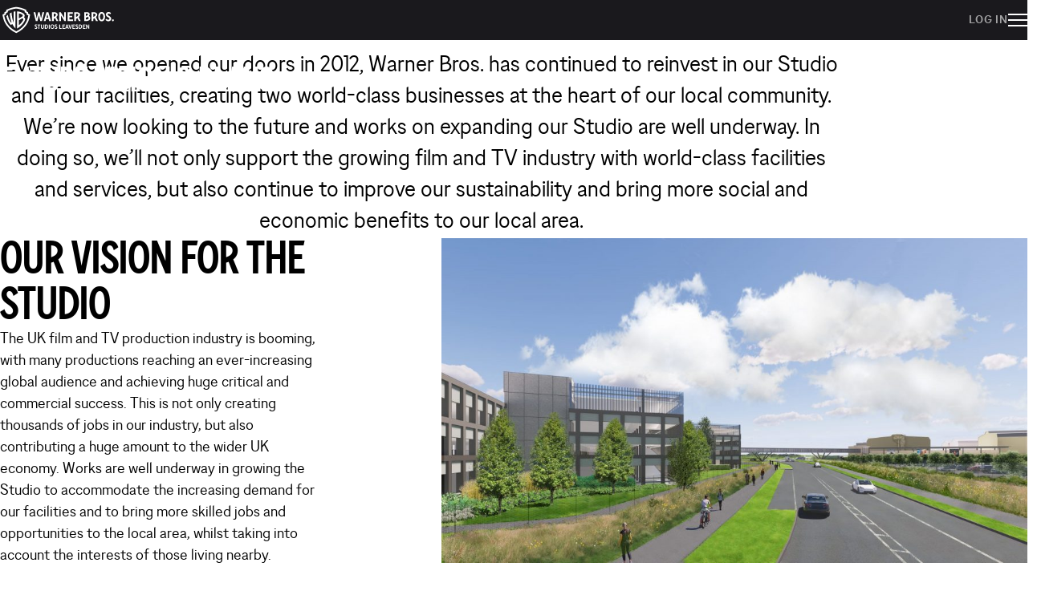

--- FILE ---
content_type: text/html; charset=UTF-8
request_url: https://www.wbsl.com/consultation/vision-plans/
body_size: 9979
content:
<!DOCTYPE html>
<html>
<head lang="en">
  <meta charset="UTF-8">
  <meta name="viewport" content="width=device-width, initial-scale=1.0">
  <meta http-equiv="X-UA-Compatible" content="IE=edge">
  <meta name="apple-mobile-web-app-capable" content="yes">
  <meta name="apple-mobile-web-app-status-bar-style" content="black-translucent">
  <title>Vision &amp; Plans - The Studios: Future Vision &amp; Plans</title>
  <!-- Google tag (gtag.js) -->
<script async src="https://www.googletagmanager.com/gtag/js?id=GTM-W39ZZ99"></script>
<script>
  window.dataLayer = window.dataLayer || [];
  function gtag(){dataLayer.push(arguments);}
  gtag('js', new Date());
  gtag('config', 'GTM-W39ZZ99');
</script><meta name='robots' content='index, follow, max-image-preview:large, max-snippet:-1, max-video-preview:-1' />
	<style>img:is([sizes="auto" i], [sizes^="auto," i]) { contain-intrinsic-size: 3000px 1500px }</style>
	
	<!-- This site is optimized with the Yoast SEO plugin v26.7 - https://yoast.com/wordpress/plugins/seo/ -->
	<link rel="canonical" href="https://www.wbsl.com/consultation/vision-plans/" />
	<meta property="og:locale" content="en_GB" />
	<meta property="og:type" content="article" />
	<meta property="og:title" content="Vision &amp; Plans - The Studios: Future Vision &amp; Plans" />
	<meta property="og:url" content="https://www.wbsl.com/consultation/vision-plans/" />
	<meta property="og:site_name" content="The Studios: Future Vision &amp; Plans" />
	<meta property="article:modified_time" content="2025-04-09T09:28:18+00:00" />
	<meta name="twitter:card" content="summary_large_image" />
	<meta name="twitter:label1" content="Estimated reading time" />
	<meta name="twitter:data1" content="4 minutes" />
	<script type="application/ld+json" class="yoast-schema-graph">{"@context":"https://schema.org","@graph":[{"@type":"WebPage","@id":"https://www.wbsl.com/consultation/vision-plans/","url":"https://www.wbsl.com/consultation/vision-plans/","name":"Vision &amp; Plans - The Studios: Future Vision &amp; Plans","isPartOf":{"@id":"https://www.wbsl.com/consultation/#website"},"datePublished":"2024-07-02T14:08:20+00:00","dateModified":"2025-04-09T09:28:18+00:00","breadcrumb":{"@id":"https://www.wbsl.com/consultation/vision-plans/#breadcrumb"},"inLanguage":"en-GB","potentialAction":[{"@type":"ReadAction","target":["https://www.wbsl.com/consultation/vision-plans/"]}]},{"@type":"BreadcrumbList","@id":"https://www.wbsl.com/consultation/vision-plans/#breadcrumb","itemListElement":[{"@type":"ListItem","position":1,"name":"Home","item":"https://www.wbsl.com/consultation/"},{"@type":"ListItem","position":2,"name":"Vision &amp; Plans"}]},{"@type":"WebSite","@id":"https://www.wbsl.com/consultation/#website","url":"https://www.wbsl.com/consultation/","name":"The Studios: Future Vision &amp; Plans","description":"","potentialAction":[{"@type":"SearchAction","target":{"@type":"EntryPoint","urlTemplate":"https://www.wbsl.com/consultation/?s={search_term_string}"},"query-input":{"@type":"PropertyValueSpecification","valueRequired":true,"valueName":"search_term_string"}}],"inLanguage":"en-GB"}]}</script>
	<!-- / Yoast SEO plugin. -->


<link rel='dns-prefetch' href='//maps.googleapis.com' />
<link rel='dns-prefetch' href='//fonts.googleapis.com' />
<script type="text/javascript">
/* <![CDATA[ */
window._wpemojiSettings = {"baseUrl":"https:\/\/s.w.org\/images\/core\/emoji\/16.0.1\/72x72\/","ext":".png","svgUrl":"https:\/\/s.w.org\/images\/core\/emoji\/16.0.1\/svg\/","svgExt":".svg","source":{"concatemoji":"https:\/\/www.wbsl.com\/consultation\/wp-includes\/js\/wp-emoji-release.min.js?ver=6.8.3"}};
/*! This file is auto-generated */
!function(s,n){var o,i,e;function c(e){try{var t={supportTests:e,timestamp:(new Date).valueOf()};sessionStorage.setItem(o,JSON.stringify(t))}catch(e){}}function p(e,t,n){e.clearRect(0,0,e.canvas.width,e.canvas.height),e.fillText(t,0,0);var t=new Uint32Array(e.getImageData(0,0,e.canvas.width,e.canvas.height).data),a=(e.clearRect(0,0,e.canvas.width,e.canvas.height),e.fillText(n,0,0),new Uint32Array(e.getImageData(0,0,e.canvas.width,e.canvas.height).data));return t.every(function(e,t){return e===a[t]})}function u(e,t){e.clearRect(0,0,e.canvas.width,e.canvas.height),e.fillText(t,0,0);for(var n=e.getImageData(16,16,1,1),a=0;a<n.data.length;a++)if(0!==n.data[a])return!1;return!0}function f(e,t,n,a){switch(t){case"flag":return n(e,"\ud83c\udff3\ufe0f\u200d\u26a7\ufe0f","\ud83c\udff3\ufe0f\u200b\u26a7\ufe0f")?!1:!n(e,"\ud83c\udde8\ud83c\uddf6","\ud83c\udde8\u200b\ud83c\uddf6")&&!n(e,"\ud83c\udff4\udb40\udc67\udb40\udc62\udb40\udc65\udb40\udc6e\udb40\udc67\udb40\udc7f","\ud83c\udff4\u200b\udb40\udc67\u200b\udb40\udc62\u200b\udb40\udc65\u200b\udb40\udc6e\u200b\udb40\udc67\u200b\udb40\udc7f");case"emoji":return!a(e,"\ud83e\udedf")}return!1}function g(e,t,n,a){var r="undefined"!=typeof WorkerGlobalScope&&self instanceof WorkerGlobalScope?new OffscreenCanvas(300,150):s.createElement("canvas"),o=r.getContext("2d",{willReadFrequently:!0}),i=(o.textBaseline="top",o.font="600 32px Arial",{});return e.forEach(function(e){i[e]=t(o,e,n,a)}),i}function t(e){var t=s.createElement("script");t.src=e,t.defer=!0,s.head.appendChild(t)}"undefined"!=typeof Promise&&(o="wpEmojiSettingsSupports",i=["flag","emoji"],n.supports={everything:!0,everythingExceptFlag:!0},e=new Promise(function(e){s.addEventListener("DOMContentLoaded",e,{once:!0})}),new Promise(function(t){var n=function(){try{var e=JSON.parse(sessionStorage.getItem(o));if("object"==typeof e&&"number"==typeof e.timestamp&&(new Date).valueOf()<e.timestamp+604800&&"object"==typeof e.supportTests)return e.supportTests}catch(e){}return null}();if(!n){if("undefined"!=typeof Worker&&"undefined"!=typeof OffscreenCanvas&&"undefined"!=typeof URL&&URL.createObjectURL&&"undefined"!=typeof Blob)try{var e="postMessage("+g.toString()+"("+[JSON.stringify(i),f.toString(),p.toString(),u.toString()].join(",")+"));",a=new Blob([e],{type:"text/javascript"}),r=new Worker(URL.createObjectURL(a),{name:"wpTestEmojiSupports"});return void(r.onmessage=function(e){c(n=e.data),r.terminate(),t(n)})}catch(e){}c(n=g(i,f,p,u))}t(n)}).then(function(e){for(var t in e)n.supports[t]=e[t],n.supports.everything=n.supports.everything&&n.supports[t],"flag"!==t&&(n.supports.everythingExceptFlag=n.supports.everythingExceptFlag&&n.supports[t]);n.supports.everythingExceptFlag=n.supports.everythingExceptFlag&&!n.supports.flag,n.DOMReady=!1,n.readyCallback=function(){n.DOMReady=!0}}).then(function(){return e}).then(function(){var e;n.supports.everything||(n.readyCallback(),(e=n.source||{}).concatemoji?t(e.concatemoji):e.wpemoji&&e.twemoji&&(t(e.twemoji),t(e.wpemoji)))}))}((window,document),window._wpemojiSettings);
/* ]]> */
</script>
<style id='wp-emoji-styles-inline-css' type='text/css'>

	img.wp-smiley, img.emoji {
		display: inline !important;
		border: none !important;
		box-shadow: none !important;
		height: 1em !important;
		width: 1em !important;
		margin: 0 0.07em !important;
		vertical-align: -0.1em !important;
		background: none !important;
		padding: 0 !important;
	}
</style>
<style id='classic-theme-styles-inline-css' type='text/css'>
/*! This file is auto-generated */
.wp-block-button__link{color:#fff;background-color:#32373c;border-radius:9999px;box-shadow:none;text-decoration:none;padding:calc(.667em + 2px) calc(1.333em + 2px);font-size:1.125em}.wp-block-file__button{background:#32373c;color:#fff;text-decoration:none}
</style>
<style id='global-styles-inline-css' type='text/css'>
:root{--wp--preset--aspect-ratio--square: 1;--wp--preset--aspect-ratio--4-3: 4/3;--wp--preset--aspect-ratio--3-4: 3/4;--wp--preset--aspect-ratio--3-2: 3/2;--wp--preset--aspect-ratio--2-3: 2/3;--wp--preset--aspect-ratio--16-9: 16/9;--wp--preset--aspect-ratio--9-16: 9/16;--wp--preset--color--black: #000000;--wp--preset--color--cyan-bluish-gray: #abb8c3;--wp--preset--color--white: #ffffff;--wp--preset--color--pale-pink: #f78da7;--wp--preset--color--vivid-red: #cf2e2e;--wp--preset--color--luminous-vivid-orange: #ff6900;--wp--preset--color--luminous-vivid-amber: #fcb900;--wp--preset--color--light-green-cyan: #7bdcb5;--wp--preset--color--vivid-green-cyan: #00d084;--wp--preset--color--pale-cyan-blue: #8ed1fc;--wp--preset--color--vivid-cyan-blue: #0693e3;--wp--preset--color--vivid-purple: #9b51e0;--wp--preset--gradient--vivid-cyan-blue-to-vivid-purple: linear-gradient(135deg,rgba(6,147,227,1) 0%,rgb(155,81,224) 100%);--wp--preset--gradient--light-green-cyan-to-vivid-green-cyan: linear-gradient(135deg,rgb(122,220,180) 0%,rgb(0,208,130) 100%);--wp--preset--gradient--luminous-vivid-amber-to-luminous-vivid-orange: linear-gradient(135deg,rgba(252,185,0,1) 0%,rgba(255,105,0,1) 100%);--wp--preset--gradient--luminous-vivid-orange-to-vivid-red: linear-gradient(135deg,rgba(255,105,0,1) 0%,rgb(207,46,46) 100%);--wp--preset--gradient--very-light-gray-to-cyan-bluish-gray: linear-gradient(135deg,rgb(238,238,238) 0%,rgb(169,184,195) 100%);--wp--preset--gradient--cool-to-warm-spectrum: linear-gradient(135deg,rgb(74,234,220) 0%,rgb(151,120,209) 20%,rgb(207,42,186) 40%,rgb(238,44,130) 60%,rgb(251,105,98) 80%,rgb(254,248,76) 100%);--wp--preset--gradient--blush-light-purple: linear-gradient(135deg,rgb(255,206,236) 0%,rgb(152,150,240) 100%);--wp--preset--gradient--blush-bordeaux: linear-gradient(135deg,rgb(254,205,165) 0%,rgb(254,45,45) 50%,rgb(107,0,62) 100%);--wp--preset--gradient--luminous-dusk: linear-gradient(135deg,rgb(255,203,112) 0%,rgb(199,81,192) 50%,rgb(65,88,208) 100%);--wp--preset--gradient--pale-ocean: linear-gradient(135deg,rgb(255,245,203) 0%,rgb(182,227,212) 50%,rgb(51,167,181) 100%);--wp--preset--gradient--electric-grass: linear-gradient(135deg,rgb(202,248,128) 0%,rgb(113,206,126) 100%);--wp--preset--gradient--midnight: linear-gradient(135deg,rgb(2,3,129) 0%,rgb(40,116,252) 100%);--wp--preset--font-size--small: 13px;--wp--preset--font-size--medium: 20px;--wp--preset--font-size--large: 36px;--wp--preset--font-size--x-large: 42px;--wp--preset--spacing--20: 0.44rem;--wp--preset--spacing--30: 0.67rem;--wp--preset--spacing--40: 1rem;--wp--preset--spacing--50: 1.5rem;--wp--preset--spacing--60: 2.25rem;--wp--preset--spacing--70: 3.38rem;--wp--preset--spacing--80: 5.06rem;--wp--preset--shadow--natural: 6px 6px 9px rgba(0, 0, 0, 0.2);--wp--preset--shadow--deep: 12px 12px 50px rgba(0, 0, 0, 0.4);--wp--preset--shadow--sharp: 6px 6px 0px rgba(0, 0, 0, 0.2);--wp--preset--shadow--outlined: 6px 6px 0px -3px rgba(255, 255, 255, 1), 6px 6px rgba(0, 0, 0, 1);--wp--preset--shadow--crisp: 6px 6px 0px rgba(0, 0, 0, 1);}:where(.is-layout-flex){gap: 0.5em;}:where(.is-layout-grid){gap: 0.5em;}body .is-layout-flex{display: flex;}.is-layout-flex{flex-wrap: wrap;align-items: center;}.is-layout-flex > :is(*, div){margin: 0;}body .is-layout-grid{display: grid;}.is-layout-grid > :is(*, div){margin: 0;}:where(.wp-block-columns.is-layout-flex){gap: 2em;}:where(.wp-block-columns.is-layout-grid){gap: 2em;}:where(.wp-block-post-template.is-layout-flex){gap: 1.25em;}:where(.wp-block-post-template.is-layout-grid){gap: 1.25em;}.has-black-color{color: var(--wp--preset--color--black) !important;}.has-cyan-bluish-gray-color{color: var(--wp--preset--color--cyan-bluish-gray) !important;}.has-white-color{color: var(--wp--preset--color--white) !important;}.has-pale-pink-color{color: var(--wp--preset--color--pale-pink) !important;}.has-vivid-red-color{color: var(--wp--preset--color--vivid-red) !important;}.has-luminous-vivid-orange-color{color: var(--wp--preset--color--luminous-vivid-orange) !important;}.has-luminous-vivid-amber-color{color: var(--wp--preset--color--luminous-vivid-amber) !important;}.has-light-green-cyan-color{color: var(--wp--preset--color--light-green-cyan) !important;}.has-vivid-green-cyan-color{color: var(--wp--preset--color--vivid-green-cyan) !important;}.has-pale-cyan-blue-color{color: var(--wp--preset--color--pale-cyan-blue) !important;}.has-vivid-cyan-blue-color{color: var(--wp--preset--color--vivid-cyan-blue) !important;}.has-vivid-purple-color{color: var(--wp--preset--color--vivid-purple) !important;}.has-black-background-color{background-color: var(--wp--preset--color--black) !important;}.has-cyan-bluish-gray-background-color{background-color: var(--wp--preset--color--cyan-bluish-gray) !important;}.has-white-background-color{background-color: var(--wp--preset--color--white) !important;}.has-pale-pink-background-color{background-color: var(--wp--preset--color--pale-pink) !important;}.has-vivid-red-background-color{background-color: var(--wp--preset--color--vivid-red) !important;}.has-luminous-vivid-orange-background-color{background-color: var(--wp--preset--color--luminous-vivid-orange) !important;}.has-luminous-vivid-amber-background-color{background-color: var(--wp--preset--color--luminous-vivid-amber) !important;}.has-light-green-cyan-background-color{background-color: var(--wp--preset--color--light-green-cyan) !important;}.has-vivid-green-cyan-background-color{background-color: var(--wp--preset--color--vivid-green-cyan) !important;}.has-pale-cyan-blue-background-color{background-color: var(--wp--preset--color--pale-cyan-blue) !important;}.has-vivid-cyan-blue-background-color{background-color: var(--wp--preset--color--vivid-cyan-blue) !important;}.has-vivid-purple-background-color{background-color: var(--wp--preset--color--vivid-purple) !important;}.has-black-border-color{border-color: var(--wp--preset--color--black) !important;}.has-cyan-bluish-gray-border-color{border-color: var(--wp--preset--color--cyan-bluish-gray) !important;}.has-white-border-color{border-color: var(--wp--preset--color--white) !important;}.has-pale-pink-border-color{border-color: var(--wp--preset--color--pale-pink) !important;}.has-vivid-red-border-color{border-color: var(--wp--preset--color--vivid-red) !important;}.has-luminous-vivid-orange-border-color{border-color: var(--wp--preset--color--luminous-vivid-orange) !important;}.has-luminous-vivid-amber-border-color{border-color: var(--wp--preset--color--luminous-vivid-amber) !important;}.has-light-green-cyan-border-color{border-color: var(--wp--preset--color--light-green-cyan) !important;}.has-vivid-green-cyan-border-color{border-color: var(--wp--preset--color--vivid-green-cyan) !important;}.has-pale-cyan-blue-border-color{border-color: var(--wp--preset--color--pale-cyan-blue) !important;}.has-vivid-cyan-blue-border-color{border-color: var(--wp--preset--color--vivid-cyan-blue) !important;}.has-vivid-purple-border-color{border-color: var(--wp--preset--color--vivid-purple) !important;}.has-vivid-cyan-blue-to-vivid-purple-gradient-background{background: var(--wp--preset--gradient--vivid-cyan-blue-to-vivid-purple) !important;}.has-light-green-cyan-to-vivid-green-cyan-gradient-background{background: var(--wp--preset--gradient--light-green-cyan-to-vivid-green-cyan) !important;}.has-luminous-vivid-amber-to-luminous-vivid-orange-gradient-background{background: var(--wp--preset--gradient--luminous-vivid-amber-to-luminous-vivid-orange) !important;}.has-luminous-vivid-orange-to-vivid-red-gradient-background{background: var(--wp--preset--gradient--luminous-vivid-orange-to-vivid-red) !important;}.has-very-light-gray-to-cyan-bluish-gray-gradient-background{background: var(--wp--preset--gradient--very-light-gray-to-cyan-bluish-gray) !important;}.has-cool-to-warm-spectrum-gradient-background{background: var(--wp--preset--gradient--cool-to-warm-spectrum) !important;}.has-blush-light-purple-gradient-background{background: var(--wp--preset--gradient--blush-light-purple) !important;}.has-blush-bordeaux-gradient-background{background: var(--wp--preset--gradient--blush-bordeaux) !important;}.has-luminous-dusk-gradient-background{background: var(--wp--preset--gradient--luminous-dusk) !important;}.has-pale-ocean-gradient-background{background: var(--wp--preset--gradient--pale-ocean) !important;}.has-electric-grass-gradient-background{background: var(--wp--preset--gradient--electric-grass) !important;}.has-midnight-gradient-background{background: var(--wp--preset--gradient--midnight) !important;}.has-small-font-size{font-size: var(--wp--preset--font-size--small) !important;}.has-medium-font-size{font-size: var(--wp--preset--font-size--medium) !important;}.has-large-font-size{font-size: var(--wp--preset--font-size--large) !important;}.has-x-large-font-size{font-size: var(--wp--preset--font-size--x-large) !important;}
:where(.wp-block-post-template.is-layout-flex){gap: 1.25em;}:where(.wp-block-post-template.is-layout-grid){gap: 1.25em;}
:where(.wp-block-columns.is-layout-flex){gap: 2em;}:where(.wp-block-columns.is-layout-grid){gap: 2em;}
:root :where(.wp-block-pullquote){font-size: 1.5em;line-height: 1.6;}
</style>
<link rel='stylesheet' id='main-css' href='https://www.wbsl.com/consultation/wp-content/themes/wbsl/assets/css/main.min.css?ver=1768883529' type='text/css' media='all' />
<link rel='stylesheet' id='google-fonts-css' href='https://fonts.googleapis.com/css2?family=Montserrat:wght@400;700&#038;display=swap' type='text/css' media='all' />
<script type="text/javascript" id="app-js-extra">
/* <![CDATA[ */
var ajax_url = "https:\/\/www.wbsl.com\/consultation\/wp-admin\/admin-ajax.php";
var themeData = {"assetsURI":"https:\/\/www.wbsl.com\/consultation\/wp-content\/themes\/wbsl\/assets","iconBase":"https:\/\/www.wbsl.com\/consultation\/wp-content\/themes\/wbsl\/assets\/images\/icons\/","address":"Warner Drive,<br \/>\r\nLeavesden,<br \/>\r\nHertfordshire,<br \/>\r\nWD25 7LP<br \/>\r\n"};
/* ]]> */
</script>
<script type="text/javascript" defer src="https://www.wbsl.com/consultation/wp-content/themes/wbsl/assets/js/app.min.js?ver=1768883529" id="app-js"></script>
<script type="text/javascript" defer src="https://maps.googleapis.com/maps/api/js?key=AIzaSyBRves-Re62GtOxI6w_kuNc50a_fP4hcXM&amp;callback=initMap" id="google-maps-js"></script>
<link rel="https://api.w.org/" href="https://www.wbsl.com/consultation/wp-json/" /><link rel="alternate" title="JSON" type="application/json" href="https://www.wbsl.com/consultation/wp-json/wp/v2/pages/67" /><link rel="EditURI" type="application/rsd+xml" title="RSD" href="https://www.wbsl.com/consultation/xmlrpc.php?rsd" />
<meta name="generator" content="WordPress 6.8.3" />
<link rel='shortlink' href='https://www.wbsl.com/consultation/?p=67' />
<link rel="alternate" title="oEmbed (JSON)" type="application/json+oembed" href="https://www.wbsl.com/consultation/wp-json/oembed/1.0/embed?url=https%3A%2F%2Fwww.wbsl.com%2Fconsultation%2Fvision-plans%2F" />
<link rel="alternate" title="oEmbed (XML)" type="text/xml+oembed" href="https://www.wbsl.com/consultation/wp-json/oembed/1.0/embed?url=https%3A%2F%2Fwww.wbsl.com%2Fconsultation%2Fvision-plans%2F&#038;format=xml" />
<link rel="icon" href="https://www.wbsl.com/consultation/wp-content/uploads/sites/8/2024/12/cropped-cropped-wbstl-wb-shield-favicon-32x32.png" sizes="32x32" />
<link rel="icon" href="https://www.wbsl.com/consultation/wp-content/uploads/sites/8/2024/12/cropped-cropped-wbstl-wb-shield-favicon-192x192.png" sizes="192x192" />
<link rel="apple-touch-icon" href="https://www.wbsl.com/consultation/wp-content/uploads/sites/8/2024/12/cropped-cropped-wbstl-wb-shield-favicon-180x180.png" />
<meta name="msapplication-TileImage" content="https://www.wbsl.com/consultation/wp-content/uploads/sites/8/2024/12/cropped-cropped-wbstl-wb-shield-favicon-270x270.png" />

  <style>
    
    :root {
      --theme-background-colour: var(--white);
      --theme-body-colour: var(--black);
      --theme-accent-colour: #328cf0;
      --theme-invert: invert(1);
      --theme-border-colour: #d2d2d2;
      --theme-navigation-colour: #ffffff;
      --theme-shadow: rgba(255, 255, 255, .5);;
    }
  </style>
</head>
<body class="consultation wp-singular page-template-default page page-id-67 wp-theme-wbsl inverted-navigation theme-light">
  <!-- Google Tag Manager (noscript) -->
<noscript><iframe src="https://www.googletagmanager.com/ns.html?id=GTM-W39ZZ99"
height="0" width="0" style="display:none;visibility:hidden"></iframe></noscript>
<!-- End Google Tag Manager (noscript) -->
<header class="navigation">
  <div class="navigation__top">
    <div class="navigation__wrapper">
      <div class="navigation__container">
        <a href="/" class="navigation__logo">
          <img width="165" height="44" src="https://www.wbsl.com/consultation/wp-content/themes/wbsl/assets/images/wbsl-logo-horizontal.svg" alt="Warner Bros. Studios Leavesden Logo">
        </a>
                  <div class="navigation__secondary">
            <ul id="menu-top-bar-menu" class=""><li id="menu-item-87" class="menu-item menu-item-type-custom menu-item-object-custom menu-item-87"><a target="_blank" href="https://www.wbsl.com/client-area">Log In</a></li>
</ul>          </div>
                <a href="#" class="navigation__burger action--master" aria-label="Open master menu">
          <span class="navigation__bar"></span>
          <span class="navigation__bar"></span>
          <span class="navigation__bar"></span>
        </a>
      </div>
    </div>
  </div>
      <div class="navigation__main">
      <div class="navigation__wrapper" data-width="wide">
        <div class="navigation__container">
          <a href="#" class="navigation__back action--master" aria-label="Open master menu"><i class="icon icon--back"></i></a>
          <a href="https://www.wbsl.com/consultation" class="navigation__site">
                        Future Vision & Plans          </a>
          <div class="navigation__menu">
            <div class="navigation__inner">
              <ul id="menu-main-menu" class=""><li id="menu-item-21" class="menu-item menu-item-type-post_type menu-item-object-page menu-item-home menu-item-21"><a href="https://www.wbsl.com/consultation/">Home</a></li>
<li id="menu-item-22" class="menu-item menu-item-type-post_type menu-item-object-page menu-item-22"><a href="https://www.wbsl.com/consultation/the-studios-today/">The Studios Today</a></li>
<li id="menu-item-54" class="menu-item menu-item-type-post_type menu-item-object-page menu-item-54"><a href="https://www.wbsl.com/consultation/history/">History</a></li>
<li id="menu-item-45" class="menu-item menu-item-type-post_type menu-item-object-page menu-item-45"><a href="https://www.wbsl.com/consultation/community/">Community</a></li>
<li id="menu-item-74" class="menu-item menu-item-type-post_type menu-item-object-page current-menu-item page_item page-item-67 current_page_item menu-item-74"><a href="https://www.wbsl.com/consultation/vision-plans/" aria-current="page">Vision &amp; Plans</a></li>
<li id="menu-item-86" class="menu-item menu-item-type-post_type menu-item-object-page menu-item-86"><a href="https://www.wbsl.com/consultation/faqs/">FAQs</a></li>
</ul>            </div>
          </div>
          <div class="navigation__dropdowns">
                      </div>
          <a href="#" class="navigation__burger action--menu" aria-label="Open menu">
            <span class="navigation__bar"></span>
            <span class="navigation__bar"></span>
            <span class="navigation__bar"></span>
          </a>
        </div>
      </div>
    </div>
  </header>

<div class="menu">
  <div class="menu__video">
    <video preload muted loop autoplay playsinline volume="0">
      <source src="" type="video/mp4">
    </video>
  </div>
  <div class="menu__overlay"></div>
  <div class="menu__wrapper" data-width="wide">
    <div class="menu__container">
      <a href="/" class="menu__logo" aria-label="Home">
        <img width="240" height="64" src="https://www.wbsl.com/consultation/wp-content/themes/wbsl/assets/images/wbsl-logo-horizontal.svg" alt="Warner Bros. Studios Leavesden Logo">
      </a>
      <a href="#" class="menu__close" aria-label="Close menu">
        <span class="menu__bar"></span>
        <span class="menu__bar"></span>
      </a>
      <div class="menu__navigation">
        <ul><li><a href="https://www.wbsl.com/studios" data-video="https://www.wbsl.com/consultation/wp-content/uploads/sites/6/2024/07/WBSL_Clip_V2.mp4">The Studios</a></li><li><a href="https://www.wbsl.com/consultation" data-video="">The Studios: Future Vision &amp; Plans</a></li><li><a href="https://www.wbsl.com/set-lighting" data-video="https://www.wbsl.com/consultation/wp-content/uploads/sites/2/2024/06/PR_Nav_3.mp4">Set Lighting</a></li><li><a href="https://www.wbsl.com/rigging" data-video="">Rigging</a></li><li><a href="https://www.wbsl.com/de-lane-lea" data-video="https://www.wbsl.com/consultation/wp-content/uploads/sites/5/2024/06/DLL-Nav_GRADED_v1_2.mp4">De Lane Lea</a></li><li><a href="https://www.wbsl.com/leavesden-park" data-video="https://www.wbsl.com/consultation/wp-content/uploads/sites/7/2024/06/lp-nav_GRADED_V1_2.mp4">Leavesden Park</a></li><li><a href="https://www.wbsl.com/generation-and-transport" data-video="">Generation &amp; Transport</a></li></ul>      </div>
      <div class="menu__client">
        <ul>
          <li><a href="https://www.wbsl.com/client-area/" target="_blank" rel="noopener">Client Log In</a></li>
        </ul>
      </div>
    </div>
  </div>
</div>
<main class="">
  <section class="hero " data-fade-in>
            <div class="hero__image" style="background-image: url(https://www.wbsl.com/consultation/wp-content/uploads/sites/8/2024/07/e20b1ce4f27b4d74dd72c76beb982bd5.jpg);"></div>
          
  <div class="hero__overlay" data-type="gradient"></div>
  <div class="hero__container">
    <div class="hero__wrapper" data-width="default">
      <div class="hero__content">
                        <div class="hero__text">
                  <h1 class="large">Vision &amp; Plans</h1>
                </div>
                              <div class="hero__actions">
                          <a href="https://www.wbsl.com/consultation/wp-content/uploads/sites/8/2025/04/Progress-so-far-on-our-plans-1-1.pdf" class="btn btn--accent" download>
          <i class="icon icon--download"></i>          <span>View Our Plans Proposal</span>
                  </a>
                        </div>
                      </div>
    </div>
  </div>
      <a href="#" class="hero__arrow action--scroll"><i class="icon icon--carousel-arrow down"></i></a>
  </section><section class="standard" 
  data-padding="no"
  data-margin="large"
  data-borders="false">
  <div class="standard__wrapper" data-width="default">
    <div class="standard__container">
                    <div class="standard__text" data-fade-in>
                <p class="large" style="text-align: center">Ever since we opened our doors in 2012, Warner Bros. has continued to reinvest in our Studio and Tour facilities, creating two world-class businesses at the heart of our local community. We’re now looking to the future and works on expanding our Studio are well underway. In doing so, we’ll not only support the growing film and TV industry with world-class facilities and services, but also continue to improve our sustainability and bring more social and economic benefits to our local area.</p>
              </div>
                  </div>
  </div>
</section>
<section 
    class="text-media"
  data-order="reverse"
  data-alignment="centre">
  <div class="text-media__wrapper" data-width="wide">
    
    <div 
      class="text-media__panel"
                  >
                    <div class="text-media__image" data-fade-in>
                <img width="917" height="509" src="https://www.wbsl.com/consultation/wp-content/uploads/sites/8/2024/07/a98905ff23bc9c1f2d7d1fc13bac39da.jpg" class="attachment-text-media_1x size-text-media_1x" alt="" decoding="async" fetchpriority="high" srcset="https://www.wbsl.com/consultation/wp-content/uploads/sites/8/2024/07/a98905ff23bc9c1f2d7d1fc13bac39da.jpg 2560w, https://www.wbsl.com/consultation/wp-content/uploads/sites/8/2024/07/a98905ff23bc9c1f2d7d1fc13bac39da-300x167.jpg 300w, https://www.wbsl.com/consultation/wp-content/uploads/sites/8/2024/07/a98905ff23bc9c1f2d7d1fc13bac39da-1024x568.jpg 1024w, https://www.wbsl.com/consultation/wp-content/uploads/sites/8/2024/07/a98905ff23bc9c1f2d7d1fc13bac39da-768x426.jpg 768w, https://www.wbsl.com/consultation/wp-content/uploads/sites/8/2024/07/a98905ff23bc9c1f2d7d1fc13bac39da-1536x853.jpg 1536w, https://www.wbsl.com/consultation/wp-content/uploads/sites/8/2024/07/a98905ff23bc9c1f2d7d1fc13bac39da-2048x1137.jpg 2048w" sizes="(max-width: 917px) 100vw, 917px" />              </div>
                    <div class="text-media__content">
                        <div class="text-media__text" data-fade-in>
                  <h3>Our Vision For The Studio</h3>
<p>The UK film and TV production industry is booming, with many productions reaching an ever-increasing global audience and achieving huge critical and commercial success. This is not only creating thousands of jobs in our industry, but also contributing a huge amount to the wider UK economy. Works are well underway in growing the Studio to accommodate the increasing demand for our facilities and to bring more skilled jobs and opportunities to the local area, whilst taking into account the interests of those living nearby.</p>
                </div>
                      </div>
    </div>
  </div>
</section>
<section 
    class="text-media"
  data-order="default"
  data-alignment="centre">
  <div class="text-media__wrapper" data-width="wide">
    
    <div 
      class="text-media__panel"
                  >
                    <div class="text-media__image" data-fade-in>
                <img width="917" height="509" src="https://www.wbsl.com/consultation/wp-content/uploads/sites/8/2024/07/e1c35c49283d19fba6de7f5e4ee224d1.jpg" class="attachment-text-media_1x size-text-media_1x" alt="" decoding="async" srcset="https://www.wbsl.com/consultation/wp-content/uploads/sites/8/2024/07/e1c35c49283d19fba6de7f5e4ee224d1.jpg 2560w, https://www.wbsl.com/consultation/wp-content/uploads/sites/8/2024/07/e1c35c49283d19fba6de7f5e4ee224d1-300x167.jpg 300w, https://www.wbsl.com/consultation/wp-content/uploads/sites/8/2024/07/e1c35c49283d19fba6de7f5e4ee224d1-1024x568.jpg 1024w, https://www.wbsl.com/consultation/wp-content/uploads/sites/8/2024/07/e1c35c49283d19fba6de7f5e4ee224d1-768x426.jpg 768w, https://www.wbsl.com/consultation/wp-content/uploads/sites/8/2024/07/e1c35c49283d19fba6de7f5e4ee224d1-1536x853.jpg 1536w, https://www.wbsl.com/consultation/wp-content/uploads/sites/8/2024/07/e1c35c49283d19fba6de7f5e4ee224d1-2048x1137.jpg 2048w" sizes="(max-width: 917px) 100vw, 917px" />              </div>
                    <div class="text-media__content">
                        <div class="text-media__text" data-fade-in>
                  <h3>Our Plans</h3>
<p>Aware of the benefits that we bring to the local area and the wider economy, we are committed to reinvesting in our Studios. Work has begun creating new sound stages, workshops and offices, external film production areas and improved green spaces for public access. Mindful of all our impacts, we are also making improvements to local infrastructure including roads and drainage plus additional parking to be able to accommodate traffic.</p>
                </div>
                                <div class="text-media__actions" data-fade-in>
                                            <a href="https://www.wbsl.com/consultation/wp-content/uploads/sites/8/2025/04/Progress-so-far-on-our-plans-1.pdf" class="btn btn--accent" target="_blank">
                    <span>View Our Plans Proposal</span>
          <i class="icon icon--arrow"></i>        </a>
                        </div>
                                <div class="text-media__actions" data-fade-in>
                                            <a href="https://www3.threerivers.gov.uk/online-applications/applicationDetails.do?keyVal=R8TX49QF01O00&amp;activeTab=summary" target="_blank" class="btn btn--accent">
                      <span>View The Full Planning Application</span>
                    <i class="icon icon--arrow"></i>
        </a>
                        </div>
                      </div>
    </div>
  </div>
</section>
<section 
    class="text-media"
  data-order="reverse"
  data-alignment="centre">
  <div class="text-media__wrapper" data-width="wide">
    
    <div 
      class="text-media__panel"
                  >
                    <div class="text-media__image" data-fade-in>
                <img width="917" height="611" src="https://www.wbsl.com/consultation/wp-content/uploads/sites/8/2024/07/5ba748bc68609545c30f0f87332d197b-917x611.jpg" class="attachment-text-media_1x size-text-media_1x" alt="" decoding="async" />              </div>
                    <div class="text-media__content">
                        <div class="text-media__text" data-fade-in>
                  <h3>Towards a Sustainable Future</h3>
<p>We’re continuously reinvesting in the Studio, and as we grow, we always keep the environment and local community wellbeing in mind. We’re actively continuously improving our green spaces in and around the Studio, not only to improve ecology and biodiversity, but also to create spaces that the whole community can enjoy.</p>
                </div>
                      </div>
    </div>
  </div>
</section>
<section 
    class="text-media"
  data-order="default"
  data-alignment="centre">
  <div class="text-media__wrapper" data-width="wide">
    
    <div 
      class="text-media__panel"
                  >
                    <div class="text-media__image" data-fade-in>
                <img width="917" height="611" src="https://www.wbsl.com/consultation/wp-content/uploads/sites/8/2024/07/787e31130d65fe38a22f5e2080eca21c-917x611.jpg" class="attachment-text-media_1x size-text-media_1x" alt="" decoding="async" />              </div>
                    <div class="text-media__content">
                        <div class="text-media__text" data-fade-in>
                  <p>We’re busy with a whole range of measures to reduce our environmental impact, from cutting carbon emissions, to increasing our sustainable electrical energy solutions, and implementing green ‘ultra-low emission’ transport measures for visitors. We’re also providing more electric vehicle charging points, constantly reviewing our waste and recycling practices, and redesigning our retail packaging to move away from plastics. Working closely with local businesses, charity partners and organisations, we’re growing together into a positive future.</p>
                </div>
                      </div>
    </div>
  </div>
</section>
<section 
    class="text-media"
  data-order="reverse"
  data-alignment="centre">
  <div class="text-media__wrapper" data-width="wide">
    
    <div 
      class="text-media__panel"
                  >
                    <div class="text-media__image" data-fade-in>
                <img width="917" height="516" src="https://www.wbsl.com/consultation/wp-content/uploads/sites/8/2024/07/7c56cd3b96c59c6d569beb8fe709e80b.jpg" class="attachment-text-media_1x size-text-media_1x" alt="" decoding="async" srcset="https://www.wbsl.com/consultation/wp-content/uploads/sites/8/2024/07/7c56cd3b96c59c6d569beb8fe709e80b.jpg 1800w, https://www.wbsl.com/consultation/wp-content/uploads/sites/8/2024/07/7c56cd3b96c59c6d569beb8fe709e80b-300x169.jpg 300w, https://www.wbsl.com/consultation/wp-content/uploads/sites/8/2024/07/7c56cd3b96c59c6d569beb8fe709e80b-1024x576.jpg 1024w, https://www.wbsl.com/consultation/wp-content/uploads/sites/8/2024/07/7c56cd3b96c59c6d569beb8fe709e80b-768x432.jpg 768w, https://www.wbsl.com/consultation/wp-content/uploads/sites/8/2024/07/7c56cd3b96c59c6d569beb8fe709e80b-1536x864.jpg 1536w" sizes="(max-width: 917px) 100vw, 917px" />              </div>
                    <div class="text-media__content">
                        <div class="text-media__text" data-fade-in>
                  <h3>Frequently Asked Questions</h3>
<p>Discover the answers to some questions you might have about our vision and expansion plans.</p>
                </div>
                                <div class="text-media__actions" data-fade-in>
                                            <a href="https://www.wbsl.com/consultation/faqs/" class="btn btn--accent">
                      <span>Find out more</span>
                    <i class="icon icon--arrow"></i>
        </a>
                        </div>
                      </div>
    </div>
  </div>
</section><section class="contact" data-fade-in>
  <div class="contact__wrapper" data-width="narrow">
    <header class="contact__header">
      <h2 style="text-align: center">Stay up to date</h2>
<p style="text-align: center">We’ll be keeping everyone in the loop about our plans and progress. If you’d like to receive updates about our plans, consultation process and events, please leave your details below and we’ll be in touch soon.</p>
    </header>
    <div class="contact__form">
      <form action="/wp-json/wbsl-mc/v1/process-mailchimp" method="POST" class="form form--contact">
        <input type="hidden" name="u" value="5346b7f5932795f4aa4326e55"/>
        <input type="hidden" name="id" value="3fcf74adfd"/>
        <input type="hidden" id="_mc_contact_form_nonce" name="_mc_contact_form_nonce" value="78c3a57f81" /><input type="hidden" name="_wp_http_referer" value="/consultation/vision-plans/" />        <div class="contact__container">
          <label class="field">
            <span class="field__label">Name *</span>
            <input type="text" name="name" placeholder="Name Surname" required>
          </label>
          <label class="field">
            <span class="field__label">Company (Optional)</span>
            <input type="text" name="company" placeholder="Company Ltd">
          </label>
          <label class="field">
            <span class="field__label">Email *</span>
            <input type="text" name="email" placeholder="name@example.co.uk" required>
          </label>
          </label>
          <button type="submit" class="contact__submit">
            <span>Submit</span>
            <i class="icon icon--chevron"></i>
          </button>
        </div>
      </form>
      <p class="contact__privacy">For information on how WBSL processes your personal data please see our <a href="https://policies.warnerbros.com/privacy/en-eu/" target="_blank">Privacy Policy</a>.</p>
    </div>
  </div>
</section></main>

<footer class="footer">
  <div class="footer__wrapper" data-width="wide">
    <div class="footer__container">
      <div class="footer__site">
        <a href="https://www.wbsl.com/consultation">
                      Future Vision & Plans                  </a>
      </div>
      <div class="footer__column">
        <address class="footer__address">
          <p>Warner Drive,<br />
Leavesden,<br />
Hertfordshire,<br />
WD25 7LP<br />
</p>
        </address>
        <ul class="footer__contact">
          <li><a href="tel:+44 (0) 20 3427 7777">+44 (0) 20 3427 7777</a></li>
          <li><a href="mailto:sales@wbsl.com">sales@wbsl.com</a></li>
        </ul>
        <ul class="footer__socials">
                          <li>
                  <a href="https://www.instagram.com/WBSLeavesden/" target="_blank" aria-label="Follow us on Instagram">
                    <i class="icon icon--instagram" aria-hidden="true"></i>
                  </a>
                </li>
                              <li>
                  <a href="https://www.facebook.com/WBSLeavesden/" target="_blank" aria-label="Follow us on Facebook">
                    <i class="icon icon--facebook" aria-hidden="true"></i>
                  </a>
                </li>
                              <li>
                  <a href="https://www.linkedin.com/company/warner-bros.-studios-leavesden-limited/" target="_blank" aria-label="Follow us on Linkedin">
                    <i class="icon icon--linkedin" aria-hidden="true"></i>
                  </a>
                </li>
                      </ul>
      </div>
              <div class="footer__menu">
          <ul id="menu-footer-menu" class=""><li id="menu-item-41" class="menu-item menu-item-type-custom menu-item-object-custom menu-item-41"><a href="https://policies.warnerbros.com/terms/en-gb/html/terms_en-gb_1.1.0.html">Terms &#038; Conditions</a></li>
<li id="menu-item-42" class="menu-item menu-item-type-custom menu-item-object-custom menu-item-42"><a href="https://www.wbdprivacy.com/policycenter/b2c/">Privacy Policy</a></li>
<li id="menu-item-43" class="menu-item menu-item-type-post_type menu-item-object-page menu-item-43"><a href="https://www.wbsl.com/press/">Press</a></li>
<li id="menu-item-44" class="menu-item menu-item-type-post_type menu-item-object-page menu-item-44"><a href="https://www.wbsl.com/modern-slavery-act/">Modern Slavery Act</a></li>
<li class="menu-item menu-item-type-post_type menu-item-object-page menu-item-45"><a href="https://www.wbsl.com/gender-pay-gap/">Gender Pay Gap</a></li>
<li id="menu-item-47" class="menu-item menu-item-type-custom menu-item-object-custom menu-item-47"><a target="_blank" href="https://www.wbsl.com/client-area">Client Log-In</a></li>
</ul>        </div>
          </div>
  </div>
  <div class="footer__legal">
    <div class="footer__wrapper" data-width="wide">
      <div class="footer__container">
        <p>TM & © 2026 Warner Bros. Entertainment Inc.<br>All Rights Reserved</p>
        <p>Registered Address: Chiswick Park, Building 2, 566 Chiswick High Road,<br>London, England, W4 5YB<br>Company number: 00330764</p>
      </div>
    </div>
  </div>
</footer>
<script type="speculationrules">
{"prefetch":[{"source":"document","where":{"and":[{"href_matches":"\/consultation\/*"},{"not":{"href_matches":["\/consultation\/wp-*.php","\/consultation\/wp-admin\/*","\/consultation\/wp-content\/uploads\/sites\/8\/*","\/consultation\/wp-content\/*","\/consultation\/wp-content\/plugins\/*","\/consultation\/wp-content\/themes\/wbsl\/*","\/consultation\/*\\?(.+)"]}},{"not":{"selector_matches":"a[rel~=\"nofollow\"]"}},{"not":{"selector_matches":".no-prefetch, .no-prefetch a"}}]},"eagerness":"conservative"}]}
</script>
</body>
</html>

--- FILE ---
content_type: text/css
request_url: https://www.wbsl.com/consultation/wp-content/themes/wbsl/assets/css/main.min.css?ver=1768883529
body_size: 18529
content:
:root{--slate:#272c32;--slate-900:#3e444d;--slate-800:#555c65;--black:#000;--white:#fff;--neutral-500:#929291;--red-600:#dc2626;--red-400:#f87171;--red-100:#fee2e2}*{box-sizing:border-box}html,body,div,span,applet,object,iframe,h1,h2,h3,h4,h5,h6,p,blockquote,pre,a,abbr,acronym,address,big,cite,code,del,dfn,em,img,ins,kbd,q,s,samp,small,strike,strong,sub,sup,tt,var,b,u,i,center,dl,dt,dd,ol,ul,li,fieldset,form,label,legend,table,caption,tbody,tfoot,thead,tr,th,td,article,aside,canvas,details,embed,figure,figcaption,footer,header,hgroup,menu,nav,output,ruby,section,summary,time,mark,audio,video{font-size:100%;font:inherit;vertical-align:baseline;border:0;margin:0;padding:0}article,aside,details,figcaption,figure,footer,header,hgroup,menu,nav,section{display:block}body{line-height:1}ol,ul{list-style:none}blockquote,q{quotes:none}blockquote:before,blockquote:after,q:before,q:after{content:"";content:none}table{border-collapse:collapse;border-spacing:0}a{color:inherit;outline:#0000;text-decoration:none}img{max-width:100%;height:auto;display:block}dialog{width:100%;max-width:none;height:100%;max-height:none;color:inherit;background-color:#0000;border:0;padding:0}input,textarea,button{font-family:inherit}button{background-color:#0000;border:0;outline:#0000}body{background-color:var(--theme-background-colour);min-width:320px;color:var(--theme-body-colour);--wordpressOffset:0px}body.customize-support{--wordpressOffset:32px}@media (max-width:782px){body.customize-support{--wordpressOffset:46px}}main{margin-top:3.75rem}main.no-navigation{margin-top:0}@media (max-width:1279px){main{margin-top:0}}@font-face{font-family:warner-bros;src:url(../fonts/regular/warner-bros-regular.eot);src:url(../fonts/regular/warner-bros-regular.eot?#iefix)format("embedded-opentype"),url(../fonts/regular/warner-bros-regular.woff2)format("woff2"),url(../fonts/regular/warner-bros-regular.woff)format("woff"),url(../fonts/regular/warner-bros-regular.ttf)format("truetype"),url(../fonts/regular/warner-bros-regular.svg#warner-bros-regular)format("svg");font-weight:400;font-style:normal;font-display:swap}@font-face{font-family:warner-bros;src:url(../fonts/bold/warner-bros-bold.eot);src:url(../fonts/bold/warner-bros-bold.eot?#iefix)format("embedded-opentype"),url(../fonts/bold/warner-bros-bold.woff2)format("woff2"),url(../fonts/bold/warner-bros-bold.woff)format("woff"),url(../fonts/bold/warner-bros-bold.ttf)format("truetype"),url(../fonts/bold/warner-bros-bold.svg#warner-bros-bold)format("svg");font-weight:700;font-style:normal;font-display:swap}@font-face{font-family:warner-bros;src:url(../fonts/heavy/warner-bros-heavy.eot);src:url(../fonts/heavy/warner-bros-heavy.eot?#iefix)format("embedded-opentype"),url(../fonts/heavy/warner-bros-heavy.woff2)format("woff2"),url(../fonts/heavy/warner-bros-heavy.woff)format("woff"),url(../fonts/heavy/warner-bros-heavy.ttf)format("truetype"),url(../fonts/heavy/warner-bros-heavy.svg#warner-bros-heavy)format("svg");font-weight:900;font-style:normal;font-display:swap}@font-face{font-family:warner-bros-cond;src:url(../fonts/cond/warner-bros-cond.eot);src:url(../fonts/cond/warner-bros-cond.eot?#iefix)format("embedded-opentype"),url(../fonts/cond/warner-bros-cond.woff2)format("woff2"),url(../fonts/cond/warner-bros-cond.woff)format("woff"),url(../fonts/cond/warner-bros-cond.ttf)format("truetype"),url(../fonts/cond/warner-bros-cond.svg#warner-bros-cond)format("svg");font-weight:400;font-style:normal;font-display:swap}html{font-size:16px}@media (max-width:413px){html{font-size:15px}}@media (max-width:359px){html{font-size:14px}}body{-webkit-font-smoothing:antialiased;-moz-osx-font-smoothing:grayscale;font-family:warner-bros,sans-serif}h1,h2,h3,h4,h5,h6{text-transform:uppercase;font-family:warner-bros-cond,sans-serif}em{font-style:italic}strong{font-weight:700}.icon{vertical-align:middle;display:inline-block}.icon--arrow{background-color:var(--theme-accent-colour);width:1.375rem;min-width:1.375rem;height:1rem;-webkit-mask-image:url(../images/icons/arrow.svg);mask-image:url(../images/icons/arrow.svg);-webkit-mask-position:50%;mask-position:50%;-webkit-mask-size:contain;mask-size:contain;-webkit-mask-repeat:no-repeat;mask-repeat:no-repeat}.icon--back{background-color:var(--white);width:.8125rem;height:1rem;-webkit-mask-image:url(../images/icons/back.svg);mask-image:url(../images/icons/back.svg);-webkit-mask-position:50%;mask-position:50%;-webkit-mask-size:contain;mask-size:contain;-webkit-mask-repeat:no-repeat;mask-repeat:no-repeat}.icon--carousel-arrow{background-color:var(--white);width:1.5rem;height:3rem;-webkit-mask-image:url(../images/icons/carousel-arrow.svg);mask-image:url(../images/icons/carousel-arrow.svg);-webkit-mask-position:50%;mask-position:50%;-webkit-mask-size:contain;mask-size:contain;-webkit-mask-repeat:no-repeat;mask-repeat:no-repeat}.icon--carousel-arrow.right{transform:scaleX(-1)}.icon--carousel-arrow.down{transform:rotate(-90deg)}.icon--chevron{background-color:var(--theme-accent-colour);width:1.25rem;height:.6875rem;-webkit-mask-image:url(../images/icons/chevron.svg);mask-image:url(../images/icons/chevron.svg);-webkit-mask-position:50%;mask-position:50%;-webkit-mask-size:contain;mask-size:contain;-webkit-mask-repeat:no-repeat;mask-repeat:no-repeat}.icon--compare{width:1rem;height:1rem;display:block;position:relative;background-color:#0000!important}.icon--compare:before{content:"";background-color:var(--theme-accent-colour);border:1px solid var(--theme-accent-colour);width:.5625rem;height:.5625rem;transition:all .2s;position:absolute;bottom:0;left:0}.icon--compare:after{content:"";border:1px solid var(--theme-accent-colour);width:.5625rem;height:.5625rem;transition:all .2s;position:absolute;top:0;right:0}.icon--compare:hover:before{bottom:.3125rem;left:.3125rem}.icon--compare:hover:after{top:.3125rem;right:.3125rem}.icon--compare[data-status=added]:before{bottom:.15625rem;left:.15625rem}.icon--compare[data-status=added]:after{top:.15625rem;right:.15625rem}.icon--download{background-color:var(--theme-accent-colour);width:1.25rem;height:1.125rem;-webkit-mask-image:url(../images/icons/download.svg);mask-image:url(../images/icons/download.svg);-webkit-mask-position:50%;mask-position:50%;-webkit-mask-size:contain;mask-size:contain;-webkit-mask-repeat:no-repeat;mask-repeat:no-repeat}.icon--minus{background-color:var(--white);width:1.875rem;height:1.875rem;-webkit-mask-image:url(../images/icons/minus.svg);mask-image:url(../images/icons/minus.svg);-webkit-mask-position:50%;mask-position:50%;-webkit-mask-size:contain;mask-size:contain;-webkit-mask-repeat:no-repeat;mask-repeat:no-repeat}.icon--play{background-color:var(--white);width:4.25rem;height:5rem;-webkit-mask-image:url(../images/icons/play.svg);mask-image:url(../images/icons/play.svg);-webkit-mask-position:50%;mask-position:50%;-webkit-mask-size:contain;mask-size:contain;-webkit-mask-repeat:no-repeat;mask-repeat:no-repeat}.icon--plus{background-color:var(--white);width:1.875rem;height:1.875rem;-webkit-mask-image:url(../images/icons/plus.svg);mask-image:url(../images/icons/plus.svg);-webkit-mask-position:50%;mask-position:50%;-webkit-mask-size:contain;mask-size:contain;-webkit-mask-repeat:no-repeat;mask-repeat:no-repeat}.icon--more{width:1.25rem;height:1.25rem;position:relative;background-color:#0000!important}.icon--more:before{content:"";background-color:var(--theme-accent-colour);height:2px;margin-top:-1px;position:absolute;top:50%;left:0;right:0}.icon--more:after{content:"";background-color:var(--theme-accent-colour);width:2px;margin-left:-1px;position:absolute;top:0;bottom:0;left:50%}.icon--facebook{background-color:var(--theme-body-colour);width:1.5625rem;height:1.5625rem;-webkit-mask-image:url(../images/icons/facebook.svg);mask-image:url(../images/icons/facebook.svg);-webkit-mask-position:50%;mask-position:50%;-webkit-mask-size:contain;mask-size:contain;-webkit-mask-repeat:no-repeat;mask-repeat:no-repeat}.icon--instagram{background-color:var(--theme-body-colour);width:1.5625rem;height:1.5625rem;-webkit-mask-image:url(../images/icons/instagram.svg);mask-image:url(../images/icons/instagram.svg);-webkit-mask-position:50%;mask-position:50%;-webkit-mask-size:contain;mask-size:contain;-webkit-mask-repeat:no-repeat;mask-repeat:no-repeat}.icon--linkedin{background-color:var(--theme-body-colour);width:1.5625rem;height:1.5625rem;-webkit-mask-image:url(../images/icons/linkedin.svg);mask-image:url(../images/icons/linkedin.svg);-webkit-mask-position:50%;mask-position:50%;-webkit-mask-size:contain;mask-size:contain;-webkit-mask-repeat:no-repeat;mask-repeat:no-repeat}.icon--twitter{background-color:var(--theme-body-colour);width:1.5rem;height:1.5rem;-webkit-mask-image:url(../images/icons/x.svg);mask-image:url(../images/icons/x.svg);-webkit-mask-position:50%;mask-position:50%;-webkit-mask-size:contain;mask-size:contain;-webkit-mask-repeat:no-repeat;mask-repeat:no-repeat}.btn{text-transform:uppercase;letter-spacing:.05rem;outline:#0000;align-items:center;gap:1rem;font-size:clamp(1.125rem,1.07906rem + .17094vw,1.25rem);font-weight:700;line-height:1.4;transition:all .3s;display:flex}.btn--accent{color:var(--theme-accent-colour)}.btn--accent i{background-color:var(--theme-accent-colour)}@media (hover:hover) and (pointer:fine){.btn:hover{gap:1.5rem}}.field__label{margin-bottom:.625rem;font-size:1.125rem;font-weight:400;line-height:1;display:block}.field input{width:100%;padding:var(--padding,.75rem);background-color:#eeeff0;border:0;outline:#0000;font-size:1.25rem;font-weight:400;line-height:1;transition:background-color .2s}.field input:focus{background-color:#f6f7f7}.checkbox{cursor:pointer;text-align:left;align-items:center;gap:1rem;display:flex}.checkbox .checkbox__custom{background-color:var(--theme-background-colour);border:2px solid var(--theme-border-colour);border-radius:.1875rem;width:1.5rem;height:1.5rem;position:relative}.checkbox .checkbox__custom:active,.checkbox .checkbox__custom:focus{outline-color:var(--theme-accent-colour)}.checkbox .checkbox__label{max-width:calc(100% - 2.5rem);font-size:clamp(.875rem,.82906rem + .17094vw,1rem);font-weight:400;line-height:1.4}.checkbox .checkbox__label[data-size=body-l]{font-size:clamp(1rem,.95406rem + .17094vw,1.125rem);font-weight:400;line-height:1.4}.checkbox .checkbox__label a{text-decoration:underline}.checkbox input{display:none}.checkbox input:checked+.checkbox__custom{border-color:var(--theme-accent-colour);background-color:var(--theme-accent-colour);background-image:url(../images/icons/tick.svg);background-position:50%;background-size:cover}.checkbox input[value=stages]:checked+.checkbox__custom{background-color:#4d8ae3;border-color:#4d8ae3}.checkbox input[value=workshops]:checked+.checkbox__custom{background-color:#fa2864;border-color:#fa2864}.checkbox input[value=support]:checked+.checkbox__custom{background-color:#253dd4;border-color:#253dd4}.checkbox input[value=offices]:checked+.checkbox__custom{background-color:#28c8c8;border-color:#28c8c8}.checkbox input:disabled~*{opacity:.5;cursor:default}.checkbox--error{color:var(--red-600)}.checkbox--error .checkbox__custom{border-color:var(--red-600)}.navigation{top:var(--wordpressOffset);z-index:10;--navigation-colour:var(--theme-body-colour);min-width:320px;color:var(--navigation-colour);margin-top:0;transition:margin .2s ease-in-out;position:absolute;left:0;right:0}.inverted-navigation .navigation{--navigation-colour:var(--white)}.navigation.hidden{margin-top:-100%}.navigation.active{--navigation-colour:var(--theme-body-colour);background-color:var(--theme-background-colour);margin-top:0}@media (max-width:1279px){.navigation.active{background-color:var(--black)}.navigation.active .navigation__back{display:block}.navigation.active .navigation__site{color:var(--white)}.navigation.active .navigation__bar{background-color:var(--white)}}.navigation.fixed{--navigation-colour:var(--theme-body-colour)}@media (max-width:1279px){.navigation.fixed{--navigation-colour:var(--white)}}.navigation.fixed .navigation__main{top:var(--wordpressOffset);background-color:var(--theme-background-colour);position:fixed}@media (max-width:1279px){.navigation.fixed .navigation__main{background-color:var(--black)}}.navigation.hover{--navigation-colour:var(--theme-body-colour)}@media (min-width:1280px){.navigation.hover .navigation__main{background-color:var(--theme-navigation-colour)}.navigation.hover{transition:all}}.navigation .navigation__top{z-index:1;--navigation-colour:#fff;background-color:#1a191d;padding-block:.5rem;padding-inline:4rem;position:relative}@media (max-width:1365px){.navigation .navigation__top{padding-inline:2.5rem}}@media (max-width:1023px){.navigation .navigation__top{padding-inline:2rem}}@media (max-width:550px){.navigation .navigation__top{padding-inline:1.5rem}}@media (max-width:1279px){.navigation .navigation__top{display:none}}.navigation .navigation__top:last-child{background-color:#0000;padding-block:1rem;display:block}@media (max-width:1279px){.navigation .navigation__top:last-child{padding-block:0}}.navigation .navigation__top:last-child .navigation__logo img{width:15rem}@media (max-width:1279px){.navigation .navigation__top:last-child .navigation__logo img{width:12.5rem}}.navigation .navigation__top a{transition:opacity .2s}.navigation .navigation__top a:hover{opacity:.5}.navigation .navigation__container{justify-content:space-between;align-items:center;gap:2rem;display:flex}@media (max-width:1279px){.navigation .navigation__container{height:5rem}}@media (max-width:550px){.navigation .navigation__container{gap:1.5rem;height:4.5rem}}.navigation .navigation__secondary{text-transform:uppercase;letter-spacing:.05rem;margin-left:auto;font-size:.875rem;font-weight:700;line-height:1}@media (max-width:1279px){.navigation .navigation__secondary{display:none}}.navigation .navigation__secondary ul{gap:2rem;display:flex}.navigation .navigation__secondary a{opacity:.6}.navigation .navigation__secondary a:hover{opacity:1}.navigation .navigation__burger{cursor:pointer;width:1.5rem;height:1rem;display:block;position:relative}.navigation .navigation__burger.open{height:1.5rem}.navigation .navigation__burger.open .navigation__bar{position:absolute;top:50%}.navigation .navigation__burger.open .navigation__bar:first-child{transform:rotate(45deg)}.navigation .navigation__burger.open .navigation__bar:nth-child(2){opacity:0}.navigation .navigation__burger.open .navigation__bar:nth-child(3){transform:rotate(-45deg)translate(0,0)}.navigation .navigation__bar{background-color:var(--navigation-colour);width:100%;height:.125rem;transition:transform .2s;display:block}.navigation .navigation__bar:first-child{transform:translate(0,0)}.navigation .navigation__bar:nth-child(2){transform:translateY(.3125rem)}.navigation .navigation__bar:nth-child(3){transform:translateY(.625rem)}.navigation .navigation__back{display:none}.navigation .navigation__main{padding-inline:4rem;top:0;left:0;right:0}@media (max-width:1365px){.navigation .navigation__main{padding-inline:2.5rem}}@media (max-width:1023px){.navigation .navigation__main{padding-inline:2rem}}@media (max-width:550px){.navigation .navigation__main{padding-inline:1.5rem}}.navigation .navigation__main .navigation__burger{display:none}@media (max-width:1279px){.navigation .navigation__main .navigation__burger{margin-left:auto;display:block}}.navigation .navigation__site{text-transform:uppercase;white-space:nowrap;font-family:warner-bros-cond,sans-serif;font-size:clamp(1.95313rem,1.54936rem + 1.50239vw,3.05175rem);font-weight:400;line-height:1}.navigation .navigation__menu{margin-right:-1rem;font-size:clamp(1rem,.95406rem + .17094vw,1.125rem);font-weight:700;line-height:1}@media (max-width:1365px){.navigation .navigation__menu{margin-right:-.75rem}}@media (max-width:1279px){.navigation .navigation__menu{top:calc(5rem + var(--wordpressOffset));background-color:var(--theme-navigation-colour);--navigation-colour:var(--theme-body-colour);color:var(--navigation-colour);margin-right:0;transition:all .2s ease-in-out;position:fixed;bottom:0;left:0;right:0;transform:translate(-100%)}}@media (max-width:550px){.navigation .navigation__menu{top:calc(4.5rem + var(--wordpressOffset))}}.navigation .navigation__menu.active{transform:translate(0,0)}@media (max-width:1279px){.navigation .navigation__inner{-webkit-overflow-scrolling:touch;height:100%;position:relative;overflow:auto}}.navigation .navigation__inner>ul{text-transform:uppercase;letter-spacing:.05rem;display:flex}@media (max-width:1279px){.navigation .navigation__inner>ul{flex-direction:column}.navigation .navigation__inner>ul>li{border-bottom:1px solid var(--theme-border-colour)}.navigation .navigation__inner>ul>li.active>.sub-menu{padding-bottom:1.5rem}.navigation .navigation__inner>ul>li>.sub-menu{height:0;padding-bottom:0;transition:height .3s;display:flex;overflow:hidden}}.navigation .navigation__inner>ul>li.menu-item-has-children>a:after{content:"";border-left:.375rem solid #0000;border-right:.375rem solid #0000;border-top:.5625rem solid var(--navigation-colour);margin-left:.625rem}@media (max-width:1279px){.navigation .navigation__inner>ul>li.menu-item-has-children>a:after{margin-left:auto}.navigation .navigation__inner>ul>li.menu-item-has-children.active>a{color:var(--theme-accent-colour)}.navigation .navigation__inner>ul>li.menu-item-has-children.active>a:after{border-bottom:.5625rem solid var(--theme-accent-colour);border-top:0}}.navigation .navigation__inner a{align-items:center;height:6.25rem;padding-inline:1rem;display:flex}@media (max-width:1365px){.navigation .navigation__inner a{padding-inline:.75rem}}@media (max-width:1279px){.navigation .navigation__inner a{height:auto;padding-block:1.5rem;padding-inline:4rem}}@media (max-width:1279px) and (max-width:1365px){.navigation .navigation__inner a{padding-inline:2.5rem}}@media (max-width:1279px) and (max-width:1023px){.navigation .navigation__inner a{padding-inline:2rem}}@media (max-width:1279px) and (max-width:550px){.navigation .navigation__inner a{padding-inline:1.5rem}}@media (max-width:550px){.navigation .navigation__inner a{padding-block:1.25rem}}.navigation .navigation__inner a:hover{color:var(--theme-accent-colour)}.navigation .navigation__inner a:hover:after{border-top-color:var(--theme-accent-colour)!important}.navigation .navigation__inner .sub-menu{flex-flow:column wrap;gap:0 1rem;display:none}.navigation .navigation__inner .sub-menu li{width:100%;margin-block:.25rem}.navigation .navigation__inner .sub-menu a{padding-block:0}.navigation .navigation__inner .sub-menu .sub-menu{margin-top:2rem;display:flex}@media (max-width:1279px){.navigation .navigation__inner .sub-menu .sub-menu{margin-top:1.5rem}}.navigation .navigation__inner .sub-menu .sub-menu>li{flex:0 0 calc(33.3333% - .666667rem)}.navigation .navigation__inner .sub-menu .sub-menu>.menu-item-has-children,.navigation .navigation__inner .sub-menu .sub-menu>.menu-item-has-children~li{flex:0 0 calc(33.3333% - .666667rem);margin-bottom:2rem}@media (max-width:1279px){.navigation .navigation__inner .sub-menu .sub-menu>.menu-item-has-children,.navigation .navigation__inner .sub-menu .sub-menu>.menu-item-has-children~li{margin-bottom:1.5rem}}.navigation .navigation__inner .sub-menu .sub-menu>.menu-item-has-children:last-child,.navigation .navigation__inner .sub-menu .sub-menu>.menu-item-has-children~li:last-child{margin-bottom:0}.navigation .navigation__inner .sub-menu .sub-menu .sub-menu{gap:.25rem;margin-top:.5rem;font-weight:400}.navigation .navigation__inner .sub-menu .sub-menu .sub-menu>li{margin-top:0}.navigation .navigation__dropdowns{display:none;position:absolute;top:100%;left:0;right:0}.navigation .navigation__dropdowns.active{display:block}@media (max-width:1279px){.navigation .navigation__dropdowns.active{display:none}}.navigation .navigation__dropdown{color:var(--theme-body-colour);background-color:var(--theme-navigation-colour);padding-top:2rem;padding-bottom:4rem;justify-content:space-between;gap:2.5rem;padding-inline:4rem;display:none;position:absolute;top:0;left:0;right:0}@media (max-width:1365px){.navigation .navigation__dropdown{padding-inline:2.5rem}}@media (max-width:1023px){.navigation .navigation__dropdown{padding-inline:2rem}}@media (max-width:550px){.navigation .navigation__dropdown{padding-inline:1.5rem}}.navigation .navigation__dropdown.active{display:flex}.navigation .navigation__dropdown-tagline{width:calc(50% - 20px)}.navigation .navigation__dropdown-tagline p{padding-right:4rem;font-size:1.95313rem;font-weight:400;line-height:1.2}.navigation .navigation__dropdown-tagline+.sub-menu{width:calc(50% - 20px)!important}.navigation .navigation__dropdown>.sub-menu{text-transform:uppercase;letter-spacing:.05rem;width:100%;margin-left:auto;font-size:clamp(1rem,.95406rem + .17094vw,1.125rem);font-weight:700;line-height:1;display:block}.navigation .navigation__dropdown .sub-menu{flex-wrap:wrap;gap:0 1rem;display:flex}.navigation .navigation__dropdown .sub-menu li{width:100%;margin-block:.25rem}.navigation .navigation__dropdown .sub-menu .sub-menu{flex-direction:row;margin-top:2rem}.navigation .navigation__dropdown .sub-menu .sub-menu>li{flex:0 0 calc(33.3333% - .666667rem)}.navigation .navigation__dropdown .sub-menu .sub-menu>li:first-child:nth-last-child(4),.navigation .navigation__dropdown .sub-menu .sub-menu>li:nth-child(2):nth-last-child(3),.navigation .navigation__dropdown .sub-menu .sub-menu>li:nth-child(3):nth-last-child(2),.navigation .navigation__dropdown .sub-menu .sub-menu>li:nth-child(4):last-child,.navigation .navigation__dropdown .sub-menu .sub-menu>li:first-child:nth-last-child(5),.navigation .navigation__dropdown .sub-menu .sub-menu>li:nth-child(2):nth-last-child(4),.navigation .navigation__dropdown .sub-menu .sub-menu>li:nth-child(3):nth-last-child(3),.navigation .navigation__dropdown .sub-menu .sub-menu>li:nth-child(4):nth-last-child(2),.navigation .navigation__dropdown .sub-menu .sub-menu>li:nth-child(5):last-child{flex:0 0 100%}.navigation .navigation__dropdown .sub-menu .sub-menu>.menu-item-has-children,.navigation .navigation__dropdown .sub-menu .sub-menu>.menu-item-has-children~li{flex:0 0 calc(33.3333% - .666667rem);margin-bottom:2rem}.navigation .navigation__dropdown .sub-menu .sub-menu>.menu-item-has-children:nth-last-child(-n+3),.navigation .navigation__dropdown .sub-menu .sub-menu>.menu-item-has-children~li:nth-last-child(-n+3){margin-bottom:0}.navigation .navigation__dropdown .sub-menu .sub-menu .sub-menu{flex-direction:column;gap:.25rem;margin-top:.5rem;font-weight:400}.navigation .navigation__dropdown .sub-menu .sub-menu .sub-menu>li{margin-top:0}.navigation .navigation__dropdown a:hover{color:var(--theme-accent-colour)}.carousel{border-bottom:1px solid var(--theme-border-colour);height:calc(100vh - 3.75rem - var(--wordpressOffset));height:calc(100svh - 3.75rem - var(--wordpressOffset));position:relative}@media (max-width:1279px){.carousel{height:calc(100vh - var(--wordpressOffset));height:calc(100svh - var(--wordpressOffset))}}@media (min-width:1280px){.customize-support .no-navigation .carousel{height:calc(100vh - var(--wordpressOffset));height:calc(100svh - var(--wordpressOffset))}}.carousel .carousel__slider{position:absolute;inset:0;overflow:hidden}.carousel .carousel__slider.transitioning .carousel__track{transition:transform .5s ease-in-out}.carousel .carousel__element{width:74%;height:100%;margin-inline:auto}@media (max-width:1023px){.carousel .carousel__element{width:100%;height:calc(100% - 17.5rem);position:relative}}.carousel .carousel__track{height:100%;display:flex}.carousel .carousel__item{flex:0 0 100%;margin-right:0;position:relative}.carousel .carousel__image{opacity:.7;background-position:50%;background-size:cover;height:62vh;position:absolute;top:50%;left:8%;right:8%;transform:translateY(-50%)}@media (max-width:1023px){.carousel .carousel__image{height:100%;inset:0;transform:none}}.carousel .carousel__overlay{position:absolute;inset:0}.carousel .carousel__wrapper[data-width=wide]{max-width:120rem;margin-inline:auto}.carousel .carousel__wrapper[data-width=medium]{max-width:77.5rem;margin-inline:auto}.carousel .carousel__wrapper[data-width=default]{max-width:65.625rem;margin-inline:auto}.carousel .carousel__wrapper[data-width=narrow]{max-width:50rem;margin-inline:auto}.carousel .carousel__container{width:80%;margin-inline:auto;position:absolute;top:50%;left:0;right:0}@media (max-width:1023px){.carousel .carousel__container{width:100%;padding-inline:4rem;top:calc(100% - 17.5rem);bottom:2rem}}@media (max-width:1023px) and (max-width:1365px){.carousel .carousel__container{padding-inline:2.5rem}}@media (max-width:1023px) and (max-width:1023px){.carousel .carousel__container{padding-inline:2rem}}@media (max-width:1023px) and (max-width:550px){.carousel .carousel__container{padding-inline:1.5rem}}.carousel .carousel__content h2{text-transform:uppercase;font-family:warner-bros-cond,sans-serif;font-size:clamp(2.44144rem,2.21713rem + .834615vw,3.05175rem);font-weight:400;line-height:1}.carousel .carousel__ticker{text-transform:uppercase;height:1em;margin-top:-.5em;margin-bottom:1rem;font-family:warner-bros-cond,sans-serif;font-size:clamp(4.76838rem,3.09804rem + 6.21521vw,9.31325rem);font-weight:400;line-height:1;position:relative;overflow:hidden}.carousel .carousel__ticker h1{transition:transform .5s,color .5s;position:absolute}.carousel .carousel__ticker h1:nth-child(n){transform:translateY(0%)}.carousel .carousel__ticker h1:nth-child(2n){transform:translateY(100%)}.carousel .carousel__ticker h1:nth-child(3n){transform:translateY(200%)}.carousel .carousel__ticker h1:nth-child(4n){transform:translateY(300%)}.carousel .carousel__ticker h1:nth-child(5n){transform:translateY(400%)}.carousel .carousel__ticker h1:nth-child(6n){transform:translateY(500%)}.carousel .carousel__ticker h1:nth-child(7n){transform:translateY(600%)}.carousel .carousel__ticker h1:nth-child(8n){transform:translateY(700%)}.carousel .carousel__ticker h1:nth-child(9n){transform:translateY(800%)}.carousel .carousel__ticker h1:nth-child(10n){transform:translateY(900%)}@media (max-width:1023px){.carousel .carousel__ticker h1{text-shadow:0 0 5px #000}}.carousel .carousel__snippet{display:none}.carousel .carousel__snippet.active{display:block}.carousel .carousel__actions{margin-top:2rem}@media (max-width:550px){.carousel .carousel__actions{margin-top:1.5rem}}.carousel .carousel__navigation{position:absolute;top:50%;left:2rem;right:2rem}@media (max-width:550px){.carousel .carousel__navigation{left:1.5rem;right:1.5rem}}@media (max-width:550px) and (hover:none) and (pointer:coarse){.carousel .carousel__navigation{display:none}}.carousel .carousel__prev{opacity:1;position:absolute;top:0;left:0;transform:translateY(-50%)}.carousel .carousel__prev:hover{opacity:.5}.carousel .carousel__prev.disabled{opacity:0;pointer-events:none}.carousel .carousel__next{opacity:1;position:absolute;top:0;right:0;transform:translateY(-50%)}@media (hover:hover) and (pointer:fine){.carousel .carousel__next:hover{opacity:.5}}.carousel .carousel__next.disabled{opacity:0;pointer-events:none}.carousel .carousel__arrow{position:absolute;bottom:1rem;left:50%;transform:translate(-50%)}@media (max-width:767px){.carousel .carousel__arrow{display:none}}.featured{margin-block:8rem;padding-inline:4rem;overflow:hidden}@media (max-width:1365px){.featured{padding-inline:2.5rem}}@media (max-width:1023px){.featured{padding-inline:2rem}}@media (max-width:550px){.featured{padding-inline:1.5rem}}@media (max-width:1439px){.featured{margin-block:6.5rem}}@media (max-width:1279px){.featured{margin-block:5.5rem}}@media (max-width:550px){.featured{margin-block:4rem}}.featured .featured__wrapper[data-width=wide]{max-width:120rem;margin-inline:auto}.featured .featured__wrapper[data-width=medium]{max-width:77.5rem;margin-inline:auto}.featured .featured__wrapper[data-width=default]{max-width:65.625rem;margin-inline:auto}.featured .featured__wrapper[data-width=narrow]{max-width:50rem;margin-inline:auto}.featured .featured__container{flex-wrap:wrap;gap:2.5rem;display:flex;position:relative}@media (max-width:1023px){.featured .featured__container{gap:2rem}}.featured .featured__header{z-index:1;width:calc(16.6667% - 33.3333px);position:relative}@media (max-width:1365px){.featured .featured__header{text-align:center;width:100%}}.featured .featured__header:before{content:"";background-color:var(--theme-background-colour);z-index:-1;width:25vw;position:absolute;top:0;bottom:0;right:-2.5rem}.featured .featured__header h2{font-size:2.44144rem;font-weight:400;line-height:1}.featured .featured__header p{margin-block:1.4em;font-size:clamp(1.125rem,1.07906rem + .17094vw,1.25rem);font-weight:400;line-height:1.4}.featured .featured__actions{margin-top:1.5rem}@media (max-width:1365px){.featured .featured__actions{justify-content:center;display:flex}}.featured .featured__slider{width:calc(83.3333% - 6.66667px);position:relative}@media (max-width:1365px){.featured .featured__slider{width:100%}}.featured .featured__slider.transitioning .featured__track{transition:transform .5s ease-in-out}.featured .featured__slider.transitioning .featured__item{transition-property:opacity,all;transition-duration:0s,.5s;transition-timing-function:ease-in-out}@media (max-width:1365px){.featured .featured__element{position:relative;left:35%}}@media (max-width:1023px){.featured .featured__element{left:30%}}@media (max-width:767px){.featured .featured__element{left:20%}}.featured .featured__track{display:flex}.featured .featured__item{opacity:.5;flex:0 0 calc(20% - 2rem);margin-right:2.5rem;position:relative}@media (max-width:1365px){.featured .featured__item{flex-basis:30%;margin-right:2rem}}@media (max-width:1023px){.featured .featured__item{flex-basis:40%}}@media (max-width:767px){.featured .featured__item{flex-basis:60%}}@media (max-width:550px){.featured .featured__item{margin-right:1.5rem}}.featured .featured__item:hover{opacity:1}.featured .featured__item.active{opacity:1;flex:0 0 calc(40% - 1.5rem)}@media (max-width:1365px){.featured .featured__item.active{flex-basis:30%}}@media (max-width:1023px){.featured .featured__item.active{flex-basis:40%}}@media (max-width:767px){.featured .featured__item.active{flex-basis:60%}}.featured .featured__image{cursor:pointer}.featured .featured__contents{width:calc(50% - 1.25rem);position:absolute;bottom:0;right:0}@media (max-width:1365px){.featured .featured__contents{text-align:center;width:100%;position:relative;bottom:auto}}.featured .featured__content{opacity:0;height:0;padding-bottom:calc(49.3827% - .9375rem);transition:opacity .25s;display:none;position:absolute;bottom:0;left:0;right:0}@media (max-width:1365px){.featured .featured__content{height:auto;padding-bottom:0;position:relative}}.featured .featured__content.active{display:block}.featured .featured__content.fade-in{opacity:1}.featured .featured__tag{text-transform:uppercase;font-size:clamp(1.125rem,1.07906rem + .17094vw,1.25rem);font-weight:700;line-height:1.4}.featured .featured__subtitle{text-transform:uppercase;text-wrap:balance;margin-block:1.5rem;font-family:warner-bros-cond,sans-serif;font-size:clamp(2.44144rem,1.58624rem + 3.18214vw,4.76838rem);font-weight:400;line-height:1}.featured .featured__details{text-transform:uppercase;gap:2rem;font-size:clamp(1.125rem,1.07906rem + .17094vw,1.25rem);font-weight:400;line-height:1.4;display:flex}@media (max-width:1365px){.featured .featured__details{justify-content:center}}@media (max-width:550px){.featured .featured__details{flex-direction:column;justify-content:center;gap:1rem}}.hero{--theme-body-colour:var(--white);--theme-accent-colour:var(--white);height:calc(100vh - 3.75rem - var(--wordpressOffset));height:calc(100svh - 3.75rem - var(--wordpressOffset));margin-block:8rem;position:relative;overflow:hidden}@media (max-width:1279px){.hero{height:calc(100vh - var(--wordpressOffset));height:calc(100svh - var(--wordpressOffset))}}@media (min-width:1280px){.customize-support .no-navigation .hero{height:calc(100vh - var(--wordpressOffset));height:calc(100svh - var(--wordpressOffset))}}.hero:first-child{margin-top:0}@media (max-width:1439px){.hero{margin-block:6.5rem}}@media (max-width:1279px){.hero{margin-block:5.5rem}.hero.hide-video{display:none}}@media (max-width:550px){.hero{margin-block:4rem}}.hero .hero__video{opacity:1;transition:opacity 1s;position:absolute;inset:0}.hero .hero__video video{min-width:100%;max-width:none;min-height:100%;position:absolute;top:50%;left:50%;transform:translate(-50%,-50%)}.hero .hero__video.fade-out{opacity:0}@media (max-width:767px){.main.home .hero .hero__video,.studios.home .hero .hero__video,.leavesden-park.home .hero .hero__video{display:none}}.hero .hero__image{background-position:50%;background-repeat:no-repeat;background-size:cover;position:absolute;inset:0}.hero .hero__pano{opacity:0;transition:opacity 1s;position:absolute;inset:0;overflow:hidden}.hero .hero__pano.is-loaded{opacity:1}.hero .hero__overlay{position:absolute;inset:0}.hero .hero__overlay[data-type=uniform]{background-color:var(--black);opacity:.2}.hero .hero__overlay[data-type=gradient]{background-image:linear-gradient(#000c,#0000)}.hero .hero__container{padding-inline:4rem;position:absolute;top:50%;left:0;right:0;transform:translateY(-50%)}@media (max-width:1365px){.hero .hero__container{padding-inline:2.5rem}}@media (max-width:1023px){.hero .hero__container{padding-inline:2rem}}@media (max-width:550px){.hero .hero__container{padding-inline:1.5rem}}.hero .hero__wrapper[data-width=wide]{max-width:120rem;margin-inline:auto}.hero .hero__wrapper[data-width=medium]{max-width:77.5rem;margin-inline:auto}.hero .hero__wrapper[data-width=default]{max-width:65.625rem;margin-inline:auto}.hero .hero__wrapper[data-width=narrow]{max-width:50rem;margin-inline:auto}.hero .hero__content{text-align:center}@media (max-width:833px){.hero .hero__content{width:100%}}.hero .hero__content h1{text-wrap:balance;color:var(--theme-body-colour);font-size:clamp(3.81469rem,2.47843rem + 4.97214vw,7.45056rem);font-weight:400;line-height:1}.hero .hero__content h1.large{font-size:clamp(3.81469rem,1.79385rem + 7.5194vw,9.31325rem);font-weight:400;line-height:1}.hero .hero__content h1+p{margin-top:1em}.hero .hero__content h2{text-wrap:balance;color:var(--theme-body-colour);font-size:clamp(3.81469rem,3.46419rem + 1.30419vw,4.76838rem);font-weight:400;line-height:1}.hero .hero__content h2+p{margin-top:1.75rem}.hero .hero__content h3{text-wrap:balance;color:var(--theme-body-colour);font-size:clamp(3.05175rem,2.77135rem + 1.04333vw,3.81469rem);font-weight:400;line-height:1}.hero .hero__content h4{text-wrap:balance;color:var(--theme-body-colour);font-size:clamp(2.44144rem,2.21713rem + .834615vw,3.05175rem);font-weight:400;line-height:1}.hero .hero__content h4+p{margin-top:.5rem}.hero .hero__content h5{text-wrap:balance;color:var(--theme-body-colour);margin-bottom:1rem;font-size:clamp(1.95313rem,1.77366rem + .667778vw,2.44144rem);font-weight:400;line-height:1}.hero .hero__content h5:first-child{margin-top:0}.hero .hero__content h5:last-child{margin-bottom:0}.hero .hero__content h6{text-wrap:balance;color:var(--theme-body-colour);margin-bottom:1rem;font-size:clamp(1.25rem,.991587rem + .961538vw,1.95313rem);font-weight:400;line-height:1.2}.hero .hero__content h6+p{margin-top:1rem}.hero .hero__content p{color:var(--theme-body-colour);margin-block:1.4em;font-size:clamp(1.125rem,1.07906rem + .17094vw,1.25rem);font-weight:400;line-height:1.4}.hero .hero__content p:first-child{margin-top:0}.hero .hero__content p:last-child{margin-bottom:0}.hero .hero__content p.large{font-size:clamp(1.25rem,.991587rem + .961538vw,1.95313rem);font-weight:400;line-height:1.4}.hero .hero__content a:hover{opacity:.7}.hero .hero__content .number{vertical-align:middle;border:2px solid var(--theme-accent-colour,#000);color:var(--theme-accent-colour,#000);border-radius:50%;width:2.5em;font-family:warner-bros-cond,sans-serif;font-size:clamp(2.44144rem,2.21713rem + .834615vw,3.05175rem);font-weight:700;line-height:2.5em;display:inline-block}.hero .hero__content h1{text-shadow:0 .125rem 1.25rem #00000080}.hero .hero__animating{opacity:0;transition:opacity var(--animateout)ease-in-out,filter var(--animateout)ease-in-out var(--animateout);filter:blur(10px);display:none}.hero .hero__animating.explode h1{transition:letter-spacing var(--duration)linear;letter-spacing:.5625rem}.hero .hero__animating.visible{filter:blur();opacity:1;transition:opacity var(--animatein)ease-in-out,filter var(--animatein)ease-in-out}.hero .hero__actions{justify-content:center;align-items:center;margin-top:2rem;display:flex}@media (max-width:550px){.hero .hero__actions{margin-top:1.5rem}}.hero .hero__arrow{position:absolute;bottom:1rem;left:50%;transform:translate(-50%)}@media (max-width:767px){.hero .hero__arrow{display:none}}.ttic{margin-block:8rem;padding-inline:4rem}@media (max-width:1365px){.ttic{padding-inline:2.5rem}}@media (max-width:1023px){.ttic{padding-inline:2rem}}@media (max-width:550px){.ttic{padding-inline:1.5rem}}@media (min-width:1280px){.ttic[data-order=reverse] .ttic__content{order:2}}@media (max-width:1439px){.ttic{margin-block:6.5rem}}@media (max-width:1279px){.ttic{margin-block:5.5rem}}@media (max-width:550px){.ttic{margin-block:4rem}}.ttic .ttic__wrapper[data-width=wide]{max-width:120rem;margin-inline:auto}.ttic .ttic__wrapper[data-width=medium]{max-width:77.5rem;margin-inline:auto}.ttic .ttic__wrapper[data-width=default]{max-width:65.625rem;margin-inline:auto}.ttic .ttic__wrapper[data-width=narrow]{max-width:50rem;margin-inline:auto}.ttic .ttic__container{flex-wrap:wrap;justify-content:space-between;align-items:center;gap:2.5rem;display:flex;position:relative}.ttic .ttic__content{width:calc(41.6667% - 23.3333px);max-width:31.25rem}@media (max-width:1279px){.ttic .ttic__content{text-align:center;width:100%;margin-inline:auto}}.ttic .ttic__content h1{text-wrap:balance;color:var(--theme-body-colour);font-size:clamp(3.81469rem,2.47843rem + 4.97214vw,7.45056rem);font-weight:400;line-height:1}.ttic .ttic__content h1.large{font-size:clamp(3.81469rem,1.79385rem + 7.5194vw,9.31325rem);font-weight:400;line-height:1}.ttic .ttic__content h1+p{margin-top:1em}.ttic .ttic__content h2{text-wrap:balance;color:var(--theme-body-colour);font-size:clamp(3.81469rem,3.46419rem + 1.30419vw,4.76838rem);font-weight:400;line-height:1}.ttic .ttic__content h2+p{margin-top:1.75rem}.ttic .ttic__content h3{text-wrap:balance;color:var(--theme-body-colour);font-size:clamp(3.05175rem,2.77135rem + 1.04333vw,3.81469rem);font-weight:400;line-height:1}.ttic .ttic__content h4{text-wrap:balance;color:var(--theme-body-colour);font-size:clamp(2.44144rem,2.21713rem + .834615vw,3.05175rem);font-weight:400;line-height:1}.ttic .ttic__content h4+p{margin-top:.5rem}.ttic .ttic__content h5{text-wrap:balance;color:var(--theme-body-colour);margin-bottom:1rem;font-size:clamp(1.95313rem,1.77366rem + .667778vw,2.44144rem);font-weight:400;line-height:1}.ttic .ttic__content h5:first-child{margin-top:0}.ttic .ttic__content h5:last-child{margin-bottom:0}.ttic .ttic__content h6{text-wrap:balance;color:var(--theme-body-colour);margin-bottom:1rem;font-size:clamp(1.25rem,.991587rem + .961538vw,1.95313rem);font-weight:400;line-height:1.2}.ttic .ttic__content h6+p{margin-top:1rem}.ttic .ttic__content p{color:var(--theme-body-colour);margin-block:1.4em;font-size:clamp(1.125rem,1.07906rem + .17094vw,1.25rem);font-weight:400;line-height:1.4}.ttic .ttic__content p:first-child{margin-top:0}.ttic .ttic__content p:last-child{margin-bottom:0}.ttic .ttic__content p.large{font-size:clamp(1.25rem,.991587rem + .961538vw,1.95313rem);font-weight:400;line-height:1.4}.ttic .ttic__content a:hover{opacity:.7}.ttic .ttic__content .number{vertical-align:middle;border:2px solid var(--theme-accent-colour,#000);color:var(--theme-accent-colour,#000);border-radius:50%;width:2.5em;font-family:warner-bros-cond,sans-serif;font-size:clamp(2.44144rem,2.21713rem + .834615vw,3.05175rem);font-weight:700;line-height:2.5em;display:inline-block}.ttic .ttic__content h4{margin-bottom:1.25rem}.ttic .ttic__ticker{text-transform:uppercase;color:#4a4949;height:4em;margin-top:5rem;padding-block:1.5em;font-family:warner-bros-cond,sans-serif;font-size:clamp(3.05175rem,2.42085rem + 2.34752vw,4.76838rem);font-weight:400;line-height:1;position:relative;overflow:hidden}@media (max-width:1279px){.ttic .ttic__ticker{display:none}}.ttic .ttic__ticker li{position:absolute}.ttic .ttic__ticker .in-view{transition:transform .5s,color .5s}.ttic .ttic__ticker .active{color:var(--theme-body-colour)}.ttic .ttic__slider{width:calc(58.3333% - 16.6667px);font-size:2.44144rem;font-weight:400;line-height:1}@media (max-width:1279px){.ttic .ttic__slider{width:100%}}@media (max-width:1023px){.ttic .ttic__slider{width:calc(100% + 4rem);margin-inline:-2rem}}@media (max-width:550px){.ttic .ttic__slider{width:calc(100% + 3rem);margin-inline:-1.5rem}}.ttic .ttic__element{overflow:hidden}.ttic .ttic__track{height:0;padding-bottom:66.6667%;position:relative}@media (max-width:1279px){.ttic .ttic__track{margin-bottom:.5em}}.ttic .ttic__item{opacity:0;transition:opacity .5s;position:absolute;inset:0}.ttic .ttic__item.active{opacity:1}.ttic .ttic__image{position:absolute;inset:0}.ttic .ttic__image img{-o-object-fit:cover;object-fit:cover;-o-object-position:center;object-position:center;width:100%;height:100%}.ttic .ttic__title{margin-top:-.5em;padding-inline:2.5rem;display:none;position:absolute;top:100%;left:0;right:0}@media (max-width:1279px){.ttic .ttic__title{display:block}}@media (max-width:1023px){.ttic .ttic__title{text-shadow:0 0 5px #000;padding-inline:2rem}}@media (max-width:550px){.ttic .ttic__title{padding-inline:1.5rem}}.ttic .ttic__actions{margin-top:3rem}@media (max-width:1279px){.ttic .ttic__actions{justify-content:center;margin-top:2.25rem;display:flex}}@media (max-width:550px){.ttic .ttic__actions{margin-top:1.5rem}}.standard{padding-inline:4rem}@media (max-width:1365px){.standard{padding-inline:2.5rem}}@media (max-width:1023px){.standard{padding-inline:2rem}}@media (max-width:550px){.standard{padding-inline:1.5rem}}.standard[data-padding=large]{padding-block:8rem}@media (max-width:1439px){.standard[data-padding=large]{padding-block:6.5rem}}@media (max-width:1279px){.standard[data-padding=large]{padding-block:5.5rem}}@media (max-width:550px){.standard[data-padding=large]{padding-block:4rem}}.standard[data-padding=small]{padding-block:4rem}@media (max-width:1279px){.standard[data-padding=small]{padding-block:3.5rem}}@media (max-width:550px){.standard[data-padding=small]{padding-block:2.5rem}}.standard[data-margin=large]{margin-block:8rem}@media (max-width:1439px){.standard[data-margin=large]{margin-block:6.5rem}}@media (max-width:1279px){.standard[data-margin=large]{margin-block:5.5rem}}@media (max-width:550px){.standard[data-margin=large]{margin-block:4rem}}.standard[data-margin=large]:first-child{margin-top:0;padding-top:14.25rem}@media (max-width:1439px){.standard[data-margin=large]:first-child{padding-top:11.5rem}}@media (max-width:1279px){.standard[data-margin=large]:first-child{padding-top:10.5rem}}@media (max-width:550px){.standard[data-margin=large]:first-child{padding-top:8rem}}.standard[data-margin=small]{margin-block:4rem}@media (max-width:1279px){.standard[data-margin=small]{margin-block:3.5rem}}@media (max-width:550px){.standard[data-margin=small]{margin-block:2.5rem}}.standard[data-borders=true]{border-block:1px solid var(--theme-border-colour)}.standard[data-borders=true]+*{border-top:0;margin-top:0}.standard .standard__wrapper[data-width=wide]{max-width:120rem;margin-inline:auto}.standard .standard__wrapper[data-width=medium]{max-width:77.5rem;margin-inline:auto}.standard .standard__wrapper[data-width=default]{max-width:65.625rem;margin-inline:auto}.standard .standard__wrapper[data-width=narrow]{max-width:50rem;margin-inline:auto}.standard .standard__text{margin-block:2rem}.standard .standard__text:first-child{margin-top:0}.standard .standard__text:last-child{margin-bottom:0}.standard .standard__text h1{text-wrap:balance;color:var(--theme-body-colour);font-size:clamp(3.81469rem,2.47843rem + 4.97214vw,7.45056rem);font-weight:400;line-height:1}.standard .standard__text h1.large{font-size:clamp(3.81469rem,1.79385rem + 7.5194vw,9.31325rem);font-weight:400;line-height:1}.standard .standard__text h1+p{margin-top:1em}.standard .standard__text h2{text-wrap:balance;color:var(--theme-body-colour);font-size:clamp(3.81469rem,3.46419rem + 1.30419vw,4.76838rem);font-weight:400;line-height:1}.standard .standard__text h2+p{margin-top:1.75rem}.standard .standard__text h3{text-wrap:balance;color:var(--theme-body-colour);font-size:clamp(3.05175rem,2.77135rem + 1.04333vw,3.81469rem);font-weight:400;line-height:1}.standard .standard__text h4{text-wrap:balance;color:var(--theme-body-colour);font-size:clamp(2.44144rem,2.21713rem + .834615vw,3.05175rem);font-weight:400;line-height:1}.standard .standard__text h4+p{margin-top:.5rem}.standard .standard__text h5{text-wrap:balance;color:var(--theme-body-colour);margin-bottom:1rem;font-size:clamp(1.95313rem,1.77366rem + .667778vw,2.44144rem);font-weight:400;line-height:1}.standard .standard__text h5:first-child{margin-top:0}.standard .standard__text h5:last-child{margin-bottom:0}.standard .standard__text h6{text-wrap:balance;color:var(--theme-body-colour);margin-bottom:1rem;font-size:clamp(1.25rem,.991587rem + .961538vw,1.95313rem);font-weight:400;line-height:1.2}.standard .standard__text h6+p{margin-top:1rem}.standard .standard__text p{color:var(--theme-body-colour);margin-block:1.4em;font-size:clamp(1.125rem,1.07906rem + .17094vw,1.25rem);font-weight:400;line-height:1.4}.standard .standard__text p:first-child{margin-top:0}.standard .standard__text p:last-child{margin-bottom:0}.standard .standard__text p.large{font-size:clamp(1.25rem,.991587rem + .961538vw,1.95313rem);font-weight:400;line-height:1.4}.standard .standard__text a:hover{opacity:.7}.standard .standard__text .number{vertical-align:middle;border:2px solid var(--theme-accent-colour,#000);color:var(--theme-accent-colour,#000);border-radius:50%;width:2.5em;font-family:warner-bros-cond,sans-serif;font-size:clamp(2.44144rem,2.21713rem + .834615vw,3.05175rem);font-weight:700;line-height:2.5em;display:inline-block}.standard .standard__text ul{margin-block:1.4em;font-size:clamp(1.125rem,1.07906rem + .17094vw,1.25rem);font-weight:400;line-height:1.4;list-style-type:none}.standard .standard__text ul:first-child{margin-top:0}.standard .standard__text ul:last-child{margin-bottom:0}.standard .standard__text ul.large{font-size:clamp(1.25rem,.991587rem + .961538vw,1.95313rem);font-weight:400;line-height:1.2}.standard .standard__text ul li{padding-left:1.5rem;position:relative}.standard .standard__text ul li:before{content:"•";position:absolute;top:.7em;left:0;transform:translateY(-50%)}.standard .standard__text ul li+li{margin-top:.25em}.standard .standard__text ul a{border-bottom:1px solid var(--theme-body-colour)}.standard .standard__text ol{margin-block:1.4em;padding-left:1.5rem;font-size:clamp(1.125rem,1.07906rem + .17094vw,1.25rem);font-weight:400;line-height:1.4;list-style-type:decimal}.standard .standard__text ol:first-child{margin-top:0}.standard .standard__text ol:last-child{margin-bottom:0}.standard .standard__text ol.large{font-size:clamp(1.25rem,.991587rem + .961538vw,1.95313rem);font-weight:400;line-height:1.2}.standard .standard__text ol li{padding-left:.5rem}.standard .standard__text ol li+li{margin-top:.25em}.standard .standard__text+.standard__text{margin-top:4rem}@media (max-width:550px){.standard .standard__text+.standard__text{margin-top:2rem}}.standard .standard__actions{justify-content:center;align-items:center;gap:1.5rem;margin-top:2rem;display:flex}@media (max-width:767px){.standard .standard__actions{flex-direction:column}}@media (max-width:550px){.standard .standard__actions{margin-top:1.5rem}}.standard .standard__video{margin-block:4rem;position:relative}.standard .standard__video:first-child{margin-top:0}.standard .standard__video:last-child{margin-bottom:0}@media (max-width:550px){.standard .standard__video{margin-block:2rem}}.standard .standard__table{margin-block:2rem}.standard .standard__table:first-child{margin-top:0}.standard .standard__table:last-child{margin-bottom:0}.standard .standard__image{margin-block:2rem;position:relative}.standard .standard__image img{width:100%}.standard .standard__image:first-child{margin-top:0}.standard .standard__image:last-child{margin-bottom:0}.feed{margin-block:8rem;padding-inline:4rem;position:relative;overflow:hidden}@media (max-width:1365px){.feed{padding-inline:2.5rem}}@media (max-width:1023px){.feed{padding-inline:2rem}}@media (max-width:550px){.feed{padding-inline:1.5rem}}@media (max-width:1439px){.feed{margin-block:6.5rem}}@media (max-width:1279px){.feed{margin-block:5.5rem}}@media (max-width:550px){.feed{margin-block:4rem;padding-inline:0}}.feed .feed__wrapper[data-width=wide]{max-width:120rem;margin-inline:auto}.feed .feed__wrapper[data-width=medium]{max-width:77.5rem;margin-inline:auto}.feed .feed__wrapper[data-width=default]{max-width:65.625rem;margin-inline:auto}.feed .feed__wrapper[data-width=narrow]{max-width:50rem;margin-inline:auto}.feed .feed__container{flex-wrap:wrap;gap:4rem 2.5rem;display:flex;position:relative}@media (max-width:1023px){.feed .feed__container{gap:3rem 2rem}}.feed .feed__header{background-color:var(--theme-background-colour);z-index:1;width:calc(16.6667% - 33.3333px);position:relative}@media (max-width:1279px){.feed .feed__header{text-align:center;width:100%}}.feed .feed__header:before{content:"";background-color:var(--theme-background-colour);z-index:-1;width:25vw;position:absolute;top:0;bottom:0;right:-2.5rem}.feed .feed__header h2{font-size:2.44144rem;font-weight:400;line-height:1}.feed .feed__header p{margin-block:1.4em;font-size:clamp(1.125rem,1.07906rem + .17094vw,1.25rem);font-weight:400;line-height:1.4}.feed .feed__slider{width:calc(83.3333% - 6.66667px);position:relative}@media (max-width:1279px){.feed .feed__slider{width:100%}}.feed .feed__slider.transitioning .feed__track{transition:transform .5s ease-in-out}.feed .feed__track{display:flex}.feed .feed__item{flex:0 0 calc(40% - 1.5rem);margin-right:2.5rem;position:relative}@media (max-width:1365px){.feed .feed__item{flex-basis:calc(50% - 1.25rem)}}@media (max-width:1023px){.feed .feed__item{flex-basis:calc(50% - 1rem);margin-right:2rem}}@media (max-width:767px){.feed .feed__item{flex-basis:22.5rem}}@media (max-width:550px){.feed .feed__item{flex-basis:100%;margin-right:1.5rem}}.feed .feed__sticky{text-align:center;margin-inline:auto;width:50rem;max-width:100%;margin-bottom:4rem;display:block}@media (max-width:550px){.feed .feed__sticky{margin-bottom:2.5rem;padding-inline:1.5rem}}.feed .feed__sticky p{font-size:clamp(1.25rem,.991587rem + .961538vw,1.95313rem);font-weight:400;line-height:1.4}.feed .feed__sticky .feed__actions{justify-content:center;margin-top:2rem}.feed .feed__post{flex-basis:calc(50% - 1.25rem)}@media (max-width:1023px){.feed .feed__post{flex-basis:calc(50% - 1rem)}}@media (max-width:767px){.feed .feed__post{flex-basis:100%}}.feed .feed__post .feed__actions{justify-content:flex-start}.feed .feed__image{overflow:hidden}.feed .feed__image img{width:100%}.feed .feed__snippet{padding-inline:2rem;position:relative}@media (max-width:833px){.feed .feed__snippet{padding-inline:1.5rem}}.feed .feed__actions{justify-content:flex-start;margin-top:1.5rem;display:flex}@media (max-width:1279px){.feed .feed__actions{justify-content:center}}@media (max-width:550px){.feed .feed__actions{margin-top:1rem}}.feed .feed__title{text-wrap:balance;font-size:clamp(2.44144rem,2.21713rem + .834615vw,3.05175rem);font-weight:400;line-height:1}.feed .feed__subtitle{text-shadow:0 0 5px #000;text-wrap:balance;align-items:flex-end;min-height:4em;margin-top:-3.5em;font-size:clamp(2.44144rem,2.21713rem + .834615vw,3.05175rem);font-weight:400;line-height:1;display:flex}@media (max-width:1023px){.feed .feed__subtitle{min-height:0;margin-top:-.5em}}.theme-light .feed .feed__subtitle h3{background-color:var(--theme-background-colour);text-shadow:none;padding:0 .25rem}.feed .feed__date{text-transform:uppercase;letter-spacing:.05rem;margin-block:1.5rem;font-size:clamp(1.125rem,1.07906rem + .17094vw,1.25rem);font-weight:700;line-height:1.4;display:block}.feed .feed__excerpt{-webkit-line-clamp:3;text-overflow:ellipsis;-webkit-box-orient:vertical;margin-block:1.5rem;font-size:clamp(1.125rem,1.07906rem + .17094vw,1.25rem);font-weight:400;line-height:1.4;display:-webkit-box;overflow:hidden}.feed .feed__excerpt:first-child{margin-top:0}.feed .feed__excerpt:last-child{margin-bottom:0}.feed .feed__navigation{z-index:1;pointer-events:none;position:absolute;inset:0}@media (max-width:1023px){.feed .feed__navigation{padding-bottom:calc(30.8679% - .5rem);bottom:auto}}@media (max-width:767px){.feed .feed__navigation{padding-bottom:13.875rem}}@media (max-width:550px){.feed .feed__navigation{padding-bottom:61.7357%}}@media (max-width:550px) and (hover:none) and (pointer:coarse){.feed .feed__navigation{display:none}}.feed .feed__prev{opacity:1;pointer-events:all;justify-content:center;align-items:center;transition:opacity .5s ease-in-out;display:grid;position:absolute;top:0;bottom:0;left:2rem}@media (max-width:1279px){.feed .feed__prev{left:0;transform:translate(-50%)}}@media (max-width:550px){.feed .feed__prev{left:1.5rem}}.feed .feed__prev:before{content:"";z-index:-1;background:linear-gradient(270deg,#0000,#000000bf);position:absolute;inset:0 -3rem}@media (max-width:1023px){.feed .feed__prev:before{background:0 0}}.feed .feed__prev:after{content:"";z-index:-1;background-color:#000000bf;width:25vw;display:none;position:absolute;top:0;bottom:0;right:4.5rem}@media (max-width:1279px){.feed .feed__prev:after{display:block}}.feed .feed__prev.disabled{opacity:0;pointer-events:none}.feed .feed__next{opacity:1;pointer-events:all;justify-content:center;align-items:center;transition:opacity .5s ease-in-out;display:grid;position:absolute;top:0;bottom:0;right:0;transform:translate(50%)}@media (max-width:550px){.feed .feed__next{right:1.5rem}}.feed .feed__next:before{content:"";z-index:-1;background:linear-gradient(90deg,#0000,#000000bf);position:absolute;inset:0 -3rem}@media (max-width:1023px){.feed .feed__next:before{background:0 0}}.feed .feed__next:after{content:"";z-index:-1;background-color:#000000bf;width:25vw;position:absolute;top:0;bottom:0;left:4.5rem}.feed .feed__next.disabled{opacity:0;pointer-events:none}.feed .feed__load-more{justify-content:center;margin-top:4rem;display:flex}.social{border-top:1px solid var(--theme-border-colour);margin-block:8rem;padding-block:8rem;padding-inline:4rem}.social:first-child{margin-top:0}.social:last-child{margin-bottom:0}@media (max-width:1439px){.social{margin-block:6.5rem;padding-block:6.5rem}}@media (max-width:1279px){.social{margin-block:5.5rem;padding-block:5.5rem}}@media (max-width:550px){.social{margin-block:4rem;padding-block:4rem}}@media (max-width:1365px){.social{padding-inline:2.5rem}}@media (max-width:1023px){.social{padding-inline:2rem}}@media (max-width:550px){.social{padding-inline:1.5rem}}.social .social__wrapper[data-width=wide]{max-width:120rem;margin-inline:auto}.social .social__wrapper[data-width=medium]{max-width:77.5rem;margin-inline:auto}.social .social__wrapper[data-width=default]{max-width:65.625rem;margin-inline:auto}.social .social__wrapper[data-width=narrow]{max-width:50rem;margin-inline:auto}.social .social__container{flex-wrap:wrap;gap:2.5rem;display:flex;position:relative}@media (max-width:1023px){.social .social__container{gap:2rem}}@media (max-width:550px){.social .social__container{gap:1.5rem}}.social .social__image{width:calc(25% - 30px);height:0;padding-bottom:calc(25% - 30px);position:relative;overflow:hidden}@media (max-width:1279px){.social .social__image{width:calc(33.3333% - 26.6667px);padding-bottom:calc(33.3333% - 26.6667px)}}@media (max-width:1023px){.social .social__image{width:calc(50% - 20px);padding-bottom:calc(50% - 20px)}}@media (max-width:599px){.social .social__image{display:none}}@media (max-width:1279px) and (min-width:1024px){.social .social__image:nth-child(3){display:none}}.social .social__image img{-o-object-fit:cover;object-fit:cover;-o-object-position:center;object-position:center;width:100%;height:100%;position:absolute;inset:0}.social .social__content{flex-direction:column;justify-content:center;width:calc(25% - 30px);display:flex}@media (max-width:1023px){.social .social__content{text-align:center;width:calc(50% - 20px)}}@media (max-width:599px){.social .social__content{width:100%}}.social .social__title{text-transform:uppercase;letter-spacing:.05rem;margin-bottom:2rem;font-size:clamp(1.125rem,1.07906rem + .17094vw,1.25rem);font-weight:700;line-height:1.4}.social .social__accounts{text-transform:uppercase;font-family:warner-bros-cond,sans-serif;font-size:clamp(2.44144rem,2.21713rem + .834615vw,3.05175rem);font-weight:400;line-height:1}.social .social__accounts a:hover{color:var(--theme-accent-colour)}.text-media{margin-block:8rem;padding-inline:4rem}@media (max-width:1365px){.text-media{padding-inline:2.5rem}}@media (max-width:1023px){.text-media{padding-inline:2rem}}@media (max-width:550px){.text-media{padding-inline:1.5rem}}@media (min-width:1024px){.text-media[data-order=reverse] .text-media__image,.text-media[data-order=reverse] .text-media__video{order:2}}@media (max-width:1439px){.text-media{margin-block:6.5rem}}@media (max-width:1279px){.text-media{margin-block:5.5rem}}@media (max-width:550px){.text-media{margin-block:4rem}}.text-media[data-alignment=top] .text-media__panel{align-items:flex-start}.text-media[data-alignment=bottom] .text-media__panel{align-items:flex-end}.text-media .text-media__wrapper[data-width=wide]{max-width:120rem;margin-inline:auto}.text-media .text-media__wrapper[data-width=medium]{max-width:77.5rem;margin-inline:auto}.text-media .text-media__wrapper[data-width=default]{max-width:65.625rem;margin-inline:auto}.text-media .text-media__wrapper[data-width=narrow]{max-width:50rem;margin-inline:auto}.text-media .text-media__panel{flex-wrap:wrap;justify-content:space-between;align-items:center;gap:2.5rem;display:flex;position:relative}@media (max-width:1023px){.text-media .text-media__panel{gap:0}}.text-media .text-media__image,.text-media .text-media__video{width:calc(58.3333% - 16.6667px);overflow:hidden}@media (max-width:1023px){.text-media .text-media__image,.text-media .text-media__video{width:calc(100% + 4rem);margin-inline:-2rem}}@media (max-width:550px){.text-media .text-media__image,.text-media .text-media__video{width:calc(100% + 3rem);margin-inline:-1.5rem}}.text-media .text-media__image img,.text-media .text-media__video img{width:100%}.text-media .text-media__content{width:calc(33.3333% - 26.6667px)}@media (max-width:1023px){.text-media .text-media__content{width:100%}}.text-media .text-media__content h1{text-wrap:balance;color:var(--theme-body-colour);font-size:clamp(3.81469rem,2.47843rem + 4.97214vw,7.45056rem);font-weight:400;line-height:1}.text-media .text-media__content h1.large{font-size:clamp(3.81469rem,1.79385rem + 7.5194vw,9.31325rem);font-weight:400;line-height:1}.text-media .text-media__content h1+p{margin-top:1em}.text-media .text-media__content h2{text-wrap:balance;color:var(--theme-body-colour);font-size:clamp(3.81469rem,3.46419rem + 1.30419vw,4.76838rem);font-weight:400;line-height:1}.text-media .text-media__content h2+p{margin-top:1.75rem}.text-media .text-media__content h3{text-wrap:balance;color:var(--theme-body-colour);font-size:clamp(3.05175rem,2.77135rem + 1.04333vw,3.81469rem);font-weight:400;line-height:1}.text-media .text-media__content h4{text-wrap:balance;color:var(--theme-body-colour);font-size:clamp(2.44144rem,2.21713rem + .834615vw,3.05175rem);font-weight:400;line-height:1}.text-media .text-media__content h4+p{margin-top:.5rem}.text-media .text-media__content h5{text-wrap:balance;color:var(--theme-body-colour);margin-bottom:1rem;font-size:clamp(1.95313rem,1.77366rem + .667778vw,2.44144rem);font-weight:400;line-height:1}.text-media .text-media__content h5:first-child{margin-top:0}.text-media .text-media__content h5:last-child{margin-bottom:0}.text-media .text-media__content h6{text-wrap:balance;color:var(--theme-body-colour);margin-bottom:1rem;font-size:clamp(1.25rem,.991587rem + .961538vw,1.95313rem);font-weight:400;line-height:1.2}.text-media .text-media__content h6+p{margin-top:1rem}.text-media .text-media__content p{color:var(--theme-body-colour);margin-block:1.4em;font-size:clamp(1.125rem,1.07906rem + .17094vw,1.25rem);font-weight:400;line-height:1.4}.text-media .text-media__content p:last-child{margin-bottom:0}.text-media .text-media__content p.large{font-size:clamp(1.25rem,.991587rem + .961538vw,1.95313rem);font-weight:400;line-height:1.4}.text-media .text-media__content .number{vertical-align:middle;border:2px solid var(--theme-accent-colour,#000);color:var(--theme-accent-colour,#000);border-radius:50%;width:2.5em;font-family:warner-bros-cond,sans-serif;font-size:clamp(2.44144rem,2.21713rem + .834615vw,3.05175rem);font-weight:700;line-height:2.5em;display:inline-block}.text-media .text-media__content ul{margin-block:1.4em;font-size:clamp(1.125rem,1.07906rem + .17094vw,1.25rem);font-weight:400;line-height:1.4;list-style-type:none}.text-media .text-media__content ul:first-child{margin-top:0}.text-media .text-media__content ul:last-child{margin-bottom:0}.text-media .text-media__content ul.large{font-size:clamp(1.25rem,.991587rem + .961538vw,1.95313rem);font-weight:400;line-height:1.2}.text-media .text-media__content ul li{padding-left:1.5rem;position:relative}.text-media .text-media__content ul li:before{content:"•";position:absolute;top:.7em;left:0;transform:translateY(-50%)}.text-media .text-media__content ul li+li{margin-top:.25em}.text-media .text-media__content ul a{border-bottom:1px solid var(--theme-body-colour)}.text-media .text-media__content ol{margin-block:1.4em;padding-left:1.5rem;font-size:clamp(1.125rem,1.07906rem + .17094vw,1.25rem);font-weight:400;line-height:1.4;list-style-type:decimal}.text-media .text-media__content ol:first-child{margin-top:0}.text-media .text-media__content ol:last-child{margin-bottom:0}.text-media .text-media__content ol.large{font-size:clamp(1.25rem,.991587rem + .961538vw,1.95313rem);font-weight:400;line-height:1.2}.text-media .text-media__content ol li{padding-left:.5rem}.text-media .text-media__content ol li+li{margin-top:.25em}@media (max-width:1023px){.text-media .text-media__content h2:first-child,.text-media .text-media__content h3:first-child{text-shadow:0 0 5px #000;margin-top:-.5em}.theme-light .text-media .text-media__content h2:first-child,.theme-light .text-media .text-media__content h3:first-child{background-color:var(--white);text-shadow:none;margin-inline:-.75rem;padding:.5rem .75rem 0;display:inline-block}}.text-media .text-media__content p:first-child{margin-top:1.4em}.text-media .text-media__content a:hover{opacity:.7}@media (min-width:1024px){.text-media .text-media__title{z-index:1;white-space:nowrap;position:absolute;top:50%;left:50%;transform:translate(-50%,-50%)}}.text-media .text-media__title h2{text-shadow:0 0 1.25rem var(--theme-shadow);font-size:clamp(3.81469rem,2.47843rem + 4.97214vw,7.45056rem);font-weight:400;line-height:1}@media (min-width:1024px){.text-media .text-media__title h2{text-wrap:nowrap}}@media (max-width:1023px){.text-media .text-media__title h2{margin-top:-.5em;margin-bottom:0}}.text-media .text-media__actions{align-items:center;margin-top:2rem;display:flex}@media (max-width:550px){.text-media .text-media__actions{margin-top:1.5rem}}.text-media .text-media__actions+.text-media__actions{margin-top:1rem}.services{margin-block:8rem;padding-inline:4rem}@media (max-width:1365px){.services{padding-inline:2.5rem}}@media (max-width:1023px){.services{padding-inline:2rem}}@media (max-width:550px){.services{padding-inline:1.5rem}}@media (max-width:1439px){.services{margin-block:6.5rem}}@media (max-width:1279px){.services{margin-block:5.5rem}}@media (max-width:550px){.services{margin-block:4rem;padding-inline:0}}.services .services__wrapper[data-width=wide]{max-width:120rem;margin-inline:auto}.services .services__wrapper[data-width=medium]{max-width:77.5rem;margin-inline:auto}.services .services__wrapper[data-width=default]{max-width:65.625rem;margin-inline:auto}.services .services__wrapper[data-width=narrow]{max-width:50rem;margin-inline:auto}.services .services__container{flex-wrap:wrap;gap:2.5rem;display:flex;position:relative}@media (max-width:1023px){.services .services__container{gap:2rem}}@media (max-width:550px){.services .services__container{gap:1.5rem}}.services .services__header{text-align:center;margin-inline:auto;width:calc(66.6667% - 13.3333px);margin-bottom:4rem}@media (max-width:550px){.services .services__header{width:100%;margin-bottom:2rem}}.services .services__title{text-wrap:balance;font-size:clamp(3.05175rem,2.42085rem + 2.34752vw,4.76838rem);font-weight:400;line-height:1}.services .services__service{width:calc(50% - 20px)}@media (max-width:1111px){.services .services__service{width:100%}}.services .services__image{position:relative;overflow:hidden}.services .services__image img{width:100%}.services .services__snippet{padding-inline:2rem;position:relative}@media (max-width:550px){.services .services__snippet{padding-inline:1.5rem}}.services .services__name{margin-top:-.5em;font-size:clamp(3.05175rem,2.42085rem + 2.34752vw,4.76838rem);font-weight:400;line-height:1}@media (max-width:1023px){.services .services__name{text-shadow:0 0 5px #000}}.services .services__actions{margin-top:2rem}@media (max-width:550px){.services .services__actions{margin-top:1.5rem}}.team{margin-bottom:8rem;padding-inline:4rem}@media (max-width:1365px){.team{padding-inline:2.5rem}}@media (max-width:1023px){.team{padding-inline:2rem}}@media (max-width:550px){.team{padding-inline:1.5rem}}@media (max-width:1439px){.team{margin-block:6.5rem}}@media (max-width:1279px){.team{margin-block:5.5rem}}@media (max-width:550px){.team{margin-bottom:4rem}}.team .team__wrapper[data-width=wide]{max-width:120rem;margin-inline:auto}.team .team__wrapper[data-width=medium]{max-width:77.5rem;margin-inline:auto}.team .team__wrapper[data-width=default]{max-width:65.625rem;margin-inline:auto}.team .team__wrapper[data-width=narrow]{max-width:50rem;margin-inline:auto}.team .team__container{flex-wrap:wrap;justify-content:center;gap:4rem 2.5rem;display:flex}@media (max-width:1023px){.team .team__container{gap:2.5rem 2rem}}@media (max-width:550px){.team .team__container{gap:2.5rem 1.5rem}}.team .team__header{text-align:center;margin-bottom:4rem}@media (max-width:550px){.team .team__header{margin-bottom:2rem}}.team .team__title{text-transform:uppercase;font-family:warner-bros-cond,sans-serif;font-size:clamp(3.05175rem,2.77135rem + 1.04333vw,3.81469rem);font-weight:400;line-height:1}.teamCard{flex:0 0 calc(25% - 1.875rem);width:calc(25% - 1.875rem)}@media (min-width:1366px){.teamCard:first-child:last-child{flex-basis:calc(33.3333% - 1.66667rem);width:calc(33.3333% - 1.66667rem)}}.teamCard:first-child:last-child .teamCard__image{padding-bottom:66.6667%}.teamCard:first-child:last-child .teamCard__image img{-o-object-fit:contain;object-fit:contain;padding:2rem}@media (max-width:1365px){.teamCard{flex-basis:calc(33.3333% - 1.66667rem);width:calc(33.3333% - 1.66667rem)}}@media (max-width:1023px){.teamCard{flex-basis:calc(50% - 1.25rem);width:calc(50% - 1.25rem)}}@media (max-width:550px){.teamCard{flex-basis:100%;width:100%}}.teamCard .teamCard__image{background-color:#eeeff0;padding-bottom:100%;display:grid;position:relative}.teamCard .teamCard__image img{-o-object-fit:cover;object-fit:cover;-o-object-position:center;object-position:center;width:100%;height:100%;position:absolute;inset:0}.teamCard .teamCard__snippet{padding-inline:1rem;position:relative}.teamCard .teamCard__name{text-wrap:balance;text-shadow:0 0 5px #000;min-height:2.2em;margin-top:-.5em;padding-bottom:1rem;font-size:clamp(1.95313rem,1.77366rem + .667778vw,2.44144rem);font-weight:400;line-height:1}.teamCard .teamCard__role{text-transform:uppercase;margin-bottom:1rem;font-size:clamp(1.125rem,1.07906rem + .17094vw,1.25rem);font-weight:700;line-height:1.4}.teamCard .teamCard__role:first-child{margin-top:0}.teamCard .teamCard__role:last-child{margin-bottom:0}.teamCard .teamCard__bio,.teamCard .teamCard__fact,.teamCard .teamCard__email,.teamCard .teamCard__phone{gap:.25rem;margin-top:.25rem;font-size:clamp(1.125rem,1.07906rem + .17094vw,1.25rem);font-weight:400;line-height:1.4;display:flex}.teamCard .teamCard__bio span,.teamCard .teamCard__bio a,.teamCard .teamCard__fact span,.teamCard .teamCard__fact a,.teamCard .teamCard__email span,.teamCard .teamCard__email a,.teamCard .teamCard__phone span,.teamCard .teamCard__phone a{flex-wrap:wrap;display:flex}.teamCard .teamCard__bio a:hover,.teamCard .teamCard__fact a:hover,.teamCard .teamCard__email a:hover,.teamCard .teamCard__phone a:hover{opacity:.7}.teamCard .teamCard__fact{color:var(--theme-accent-colour)}.filmography{margin-block:8rem;padding-inline:4rem;position:relative;overflow:hidden}@media (max-width:1365px){.filmography{padding-inline:2.5rem}}@media (max-width:1023px){.filmography{padding-inline:2rem}}@media (max-width:550px){.filmography{padding-inline:1.5rem}}@media (max-width:1439px){.filmography{margin-block:6.5rem}}@media (max-width:1279px){.filmography{margin-block:5.5rem}}@media (max-width:550px){.filmography{margin-block:4rem}}.filmography .filmography__wrapper[data-width=wide]{max-width:120rem;margin-inline:auto}.filmography .filmography__wrapper[data-width=medium]{max-width:77.5rem;margin-inline:auto}.filmography .filmography__wrapper[data-width=default]{max-width:65.625rem;margin-inline:auto}.filmography .filmography__wrapper[data-width=narrow]{max-width:50rem;margin-inline:auto}.filmography .filmography__header{text-align:center;margin-bottom:4rem}@media (max-width:1023px){.filmography .filmography__header{margin-bottom:3rem}}@media (max-width:550px){.filmography .filmography__header{margin-bottom:2rem}}.filmography .filmography__title{text-transform:uppercase;font-family:warner-bros-cond,sans-serif;font-size:clamp(3.05175rem,2.77135rem + 1.04333vw,3.81469rem);font-weight:400;line-height:1}.filmography .filmography__container{flex-wrap:wrap;gap:2.5rem;margin-bottom:5.5rem;display:flex}.filmography .filmography__container:first-child{margin-top:0}.filmography .filmography__container:last-child{margin-bottom:0}@media (max-width:1023px){.filmography .filmography__container{gap:2rem}}@media (max-width:550px){.filmography .filmography__container{gap:1.5rem;margin-bottom:3.5rem}}.filmography .filmography__subtitle{background-color:var(--black);z-index:1;width:calc(16.6667% - 33.3333px);font-size:2.44144rem;font-weight:400;line-height:1;position:relative}@media (max-width:1023px){.filmography .filmography__subtitle{text-align:center;width:100%}}.filmography .filmography__subtitle:before{content:"";background-color:var(--black);z-index:-1;width:25vw;position:absolute;top:0;bottom:0;right:-2.5rem}.filmography .filmography__slider{width:calc(83.3333% - 6.66667px);position:relative}.filmography .filmography__slider.transitioning .filmography__track{transition:transform .5s ease-in-out}.filmography .filmography__slider.transitioning .filmography__item{transition:all .5s ease-in-out}@media (max-width:1023px){.filmography .filmography__slider{width:100%}.filmography .filmography__element{width:40%;position:relative;left:30%}}@media (max-width:767px){.filmography .filmography__element{width:60%;position:relative;left:20%}}.filmography .filmography__track{display:flex}.filmography .filmography__item{flex:0 0 20%;margin-right:2.5rem;position:relative}@media (max-width:1365px){.filmography .filmography__item{flex-basis:25%}}@media (max-width:1023px){.filmography .filmography__item{flex-basis:100%;margin-right:2rem}}@media (max-width:550px){.filmography .filmography__item{margin-right:1.5rem}}.filmography .filmography__post{font-size:clamp(1.125rem,1.07906rem + .17094vw,1.25rem);font-weight:400;line-height:1.4}.filmography .filmography__image{margin-bottom:1.5rem;overflow:hidden}.filmography .filmography__image img{width:100%}.filmography .filmography__name{color:var(--theme-accent-colour);margin-bottom:.25rem;font-family:warner-bros,sans-serif;font-weight:700}.filmography .filmography__navigation{z-index:1;pointer-events:none;position:absolute;inset:0}@media (max-width:1023px){.filmography .filmography__navigation{display:none}}.filmography .filmography__prev{opacity:1;pointer-events:all;justify-content:center;align-items:center;transition:opacity .5s ease-in-out;display:grid;position:absolute;top:0;bottom:0;left:2rem}@media (max-width:550px){.filmography .filmography__prev{left:0}}.filmography .filmography__prev:before{content:"";z-index:-1;background:linear-gradient(270deg,#0000,#000000bf);position:absolute;inset:0 -3rem}@media (max-width:550px){.filmography .filmography__prev:before{left:-1.5rem;right:-1.5rem}}.filmography .filmography__prev.disabled{opacity:0;pointer-events:none}.filmography .filmography__next{opacity:1;pointer-events:all;justify-content:center;align-items:center;transition:opacity .5s ease-in-out;display:grid;position:absolute;top:0;bottom:0;right:0;transform:translate(50%)}@media (max-width:550px){.filmography .filmography__next{transform:none}}.filmography .filmography__next:before{content:"";z-index:-1;background:linear-gradient(90deg,#0000,#000000bf);position:absolute;inset:0 -3rem}@media (max-width:550px){.filmography .filmography__next:before{left:-1.5rem;right:-1.5rem}}.filmography .filmography__next:after{content:"";z-index:-1;background-color:#000000bf;width:25vw;position:absolute;top:0;bottom:0;left:4.5rem}.filmography .filmography__next.disabled{opacity:0;pointer-events:none}.video-carousel{--theme-body-colour:var(--white);--theme-accent-colour:var(--white);border-bottom:1px solid var(--theme-border-colour);height:calc(100vh - 3.75rem - var(--wordpressOffset));height:calc(100svh - 3.75rem - var(--wordpressOffset));position:relative}@media (max-width:1279px){.video-carousel{height:calc(100vh - var(--wordpressOffset));height:calc(100svh - var(--wordpressOffset))}}@media (min-width:1280px){.customize-support .no-navigation .video-carousel{height:calc(100vh - var(--wordpressOffset));height:calc(100svh - var(--wordpressOffset))}}.video-carousel .video-carousel__slider{position:absolute;inset:0;overflow:hidden}.video-carousel .video-carousel__element{width:100%;height:100%}.video-carousel .video-carousel__track{height:100%}.video-carousel .video-carousel__item{opacity:0;pointer-events:none;position:absolute;inset:0}.video-carousel .video-carousel__item.active{opacity:1;pointer-events:all}.video-carousel .video-carousel__video{-o-object-fit:cover;object-fit:cover;opacity:.7;width:100%;height:100%;position:absolute;inset:0}.video-carousel .video-carousel__overlay{position:absolute;inset:0}.video-carousel .video-carousel__wrapper[data-width=wide]{max-width:120rem;margin-inline:auto}.video-carousel .video-carousel__wrapper[data-width=medium]{max-width:77.5rem;margin-inline:auto}.video-carousel .video-carousel__wrapper[data-width=default]{max-width:65.625rem;margin-inline:auto}.video-carousel .video-carousel__wrapper[data-width=narrow]{max-width:50rem;margin-inline:auto}.video-carousel .video-carousel__container{margin-inline:auto;padding-inline:4rem;position:absolute;top:50%;left:0;right:0;transform:translateY(-50%)}@media (max-width:1365px){.video-carousel .video-carousel__container{padding-inline:2.5rem}}@media (max-width:1023px){.video-carousel .video-carousel__container{padding-inline:2rem}}@media (max-width:550px){.video-carousel .video-carousel__container{padding-inline:1.5rem}}.video-carousel .video-carousel__content{text-align:center;flex-direction:column;justify-content:center;align-items:center;display:flex}.video-carousel .video-carousel__content h1{margin-bottom:1.5rem;font-size:clamp(3.81469rem,1.79385rem + 7.5194vw,9.31325rem);font-weight:400;line-height:1}.video-carousel .video-carousel__content h2{font-size:clamp(1.95313rem,1.54936rem + 1.50239vw,3.05175rem);font-weight:400;line-height:1}.video-carousel .video-carousel__actions{justify-content:center;margin-top:2rem;display:flex}@media (max-width:550px){.video-carousel .video-carousel__actions{margin-top:1.5rem}}.video-carousel .video-carousel__post{opacity:0;flex-direction:column;justify-content:center;align-items:center;transition-property:opacity,transform;transition-duration:.5s;transition-timing-function:ease-in-out;display:none;transform:translateY(3.125rem)}.video-carousel .video-carousel__post.active{display:flex}.video-carousel .video-carousel__post.fade-in{opacity:1;transform:translateY(0)}.video-carousel .video-carousel__arrow{position:absolute;bottom:1rem;left:50%;transform:translate(-50%)}@media (max-width:767px){.video-carousel .video-carousel__arrow{display:none}}.banner{height:calc(100vh - 3.75rem - var(--wordpressOffset));height:calc(100svh - 3.75rem - var(--wordpressOffset));--theme-body-colour:var(--white);--theme-accent-colour:var(--white);position:relative;overflow:hidden}@media (max-width:1279px){.banner{height:calc(100vh - var(--wordpressOffset));height:calc(100svh - var(--wordpressOffset))}}@media (min-width:1280px){.customize-support .no-navigation .banner{height:calc(100vh - var(--wordpressOffset));height:calc(100svh - var(--wordpressOffset))}}.banner[data-height=short]{height:31.25rem}.banner .banner__background{position:absolute;inset:0}.banner .banner__background.blur{filter:blur(40px)}.banner .banner__background img{-o-object-fit:cover;object-fit:cover;-o-object-position:center;object-position:center;width:100%;height:100%;position:absolute;inset:0}.banner .banner__image{position:absolute;inset:15% 10%}.banner .banner__image img{-o-object-fit:contain;object-fit:contain;-o-object-position:center;object-position:center;width:100%;height:100%}.banner .banner__overlay{position:absolute;inset:0}.banner .banner__overlay[data-type=uniform]{background-color:var(--black);opacity:.2}.banner .banner__overlay[data-type=gradient]{background-image:linear-gradient(#000c,#0000)}.banner .banner__wrapper[data-width=wide]{max-width:120rem;margin-inline:auto}.banner .banner__wrapper[data-width=medium]{max-width:77.5rem;margin-inline:auto}.banner .banner__wrapper[data-width=default]{max-width:65.625rem;margin-inline:auto}.banner .banner__wrapper[data-width=narrow]{max-width:50rem;margin-inline:auto}.banner .banner__container{padding-inline:4rem;position:absolute;top:50%;left:0;right:0;transform:translateY(-50%)}@media (max-width:1365px){.banner .banner__container{padding-inline:2.5rem}}@media (max-width:1023px){.banner .banner__container{padding-inline:2rem}}@media (max-width:550px){.banner .banner__container{padding-inline:1.5rem}}.banner .banner__content{text-align:center}.banner .banner__content h4{margin-bottom:1rem;font-size:clamp(2.44144rem,2.21713rem + .834615vw,3.05175rem);font-weight:400;line-height:1}.banner .banner__title{text-wrap:balance;font-size:clamp(3.05175rem,2.77135rem + 1.04333vw,3.81469rem);font-weight:400;line-height:1}.banner .banner__title.large{font-size:clamp(3.81469rem,2.47843rem + 4.97214vw,7.45056rem);font-weight:400;line-height:1}.banner .banner__arrow{position:absolute;bottom:1rem;left:50%;transform:translate(-50%)}@media (max-width:767px){.banner .banner__arrow{display:none}}.project{margin-block:8rem;padding-inline:4rem}@media (max-width:1365px){.project{padding-inline:2.5rem}}@media (max-width:1023px){.project{padding-inline:2rem}}@media (max-width:550px){.project{padding-inline:1.5rem}}@media (max-width:1439px){.project{margin-block:6.5rem}}@media (max-width:1279px){.project{margin-block:5.5rem}}@media (max-width:550px){.project{margin-block:4rem}}.project .project__wrapper[data-width=wide]{max-width:120rem;margin-inline:auto}.project .project__wrapper[data-width=medium]{max-width:77.5rem;margin-inline:auto}.project .project__wrapper[data-width=default]{max-width:65.625rem;margin-inline:auto}.project .project__wrapper[data-width=narrow]{max-width:50rem;margin-inline:auto}.project .project__container{flex-wrap:wrap;gap:4rem 2.5rem;display:flex}@media (max-width:1023px){.project .project__container{gap:2rem}}@media (max-width:550px){.project .project__container{gap:1.5rem}}.project .project__studio{width:calc(33.3333% - 26.6667px)}@media (max-width:1023px){.project .project__studio{width:100%}}.project .project__studio span{text-transform:uppercase;letter-spacing:.05rem;margin-top:-1.4em;margin-bottom:.25rem;font-size:1.125rem;font-weight:700;line-height:1.4;display:block}.project .project__studio h2{font-size:clamp(2.44144rem,2.21713rem + .834615vw,3.05175rem);font-weight:400;line-height:1}.project .project__details{flex-wrap:wrap;gap:2.5rem;width:calc(58.3333% - 16.6667px);margin-left:auto;display:flex}@media (max-width:1023px){.project .project__details{gap:2rem;width:100%}}.project .project__details>div{flex-basis:calc(33.3333% - 1.66667rem)}@media (max-width:550px){.project .project__details>div{flex-basis:calc(50% - 1rem)}}.project .project__details p,.project .project__details ul{color:var(--theme-accent-colour);font-size:1.125rem;font-weight:400;line-height:1.4}.project .project__details span{text-transform:uppercase;letter-spacing:.05rem;margin-bottom:.25rem;font-size:1.125rem;font-weight:700;line-height:1.4;display:block}.project .project__video{width:calc(83.3333% - 6.66667px);margin-block:4rem;margin-inline:auto;position:relative}.project .project__video:first-child{margin-top:0}.project .project__video:last-child{margin-bottom:0}@media (max-width:1023px){.project .project__video{width:100%}}@media (max-width:550px){.project .project__video{margin-block:2rem}}.project .project__video video{width:100%}.project .project__video-thumbnail{cursor:pointer;opacity:1;transition:opacity .3s;position:absolute;inset:0}.project .project__video-thumbnail.hidden{opacity:0}.project .project__video-thumbnail img{-o-object-fit:cover;object-fit:cover;-o-object-fit:center;object-fit:center;width:100%;height:100%}.project .project__video-thumbnail i{position:absolute;top:50%;left:50%;transform:translate(-50%,-50%)}.related{margin-block:8rem;padding-inline:4rem}@media (max-width:1365px){.related{padding-inline:2.5rem}}@media (max-width:1023px){.related{padding-inline:2rem}}@media (max-width:550px){.related{padding-inline:1.5rem}}@media (max-width:1439px){.related{margin-block:6.5rem}}@media (max-width:1279px){.related{margin-block:5.5rem}}@media (max-width:550px){.related{margin-block:4rem}}.related .related__wrapper[data-width=wide]{max-width:120rem;margin-inline:auto}.related .related__wrapper[data-width=medium]{max-width:77.5rem;margin-inline:auto}.related .related__wrapper[data-width=default]{max-width:65.625rem;margin-inline:auto}.related .related__wrapper[data-width=narrow]{max-width:50rem;margin-inline:auto}.related .related__header{text-align:center;margin-bottom:4rem}@media (max-width:550px){.related .related__header{margin-bottom:2rem}}.related .related__title{font-size:clamp(2.44144rem,2.21713rem + .834615vw,3.05175rem);font-weight:400;line-height:1}.related .related__container{flex-wrap:wrap;gap:2.5rem;display:flex}@media (max-width:1023px){.related .related__container{gap:2rem}}@media (max-width:550px){.related .related__container{gap:1.5rem}}.related .related__project{width:calc(50% - 20px);position:relative}@media (max-width:550px){.related .related__project{width:100%}}.related .related__project:hover .related__overlay,.related .related__project:hover .related__subtitle{opacity:1}.related .related__image{overflow:hidden}.related .related__overlay{opacity:0;background-color:#0006;transition:all .3s ease-in-out;position:absolute;inset:0}.related .related__subtitle{text-align:center;opacity:0;font-family:warner-bros,sans-serif;font-size:clamp(1.5625rem,1.41894rem + .534188vw,1.95313rem);font-weight:700;line-height:1.2;transition:all .3s ease-in-out;position:absolute;top:50%;left:0;right:0;transform:translateY(-50%)}@media (max-width:550px){.related .related__subtitle{opacity:1;text-align:left;margin-top:-.5em;padding-inline:1.5rem;position:relative;top:auto;transform:none}}.googlemap{margin-block:4rem}@media (max-width:550px){.googlemap{margin-block:2rem}}.googlemap:last-child{margin-bottom:0}.googlemap .googlemap__container{height:37.5rem;max-height:100svh}@media (max-width:550px){.googlemap .googlemap__container{height:25rem}}.subscribe{border-block:1px solid var(--theme-border-colour);padding-block:2rem;padding-inline:4rem}.subscribe:first-child{border-top:0}.subscribe:last-child{border-bottom:0}@media (max-width:1365px){.subscribe{padding-inline:2.5rem}}@media (max-width:1023px){.subscribe{padding-inline:2rem}}@media (max-width:550px){.subscribe{padding-inline:1.5rem}}.subscribe .subscribe__wrapper[data-width=wide]{max-width:120rem;margin-inline:auto}.subscribe .subscribe__wrapper[data-width=medium]{max-width:77.5rem;margin-inline:auto}.subscribe .subscribe__wrapper[data-width=default]{max-width:65.625rem;margin-inline:auto}.subscribe .subscribe__wrapper[data-width=narrow]{max-width:50rem;margin-inline:auto}.subscribe .subscribe__container{gap:2.5rem;display:flex}@media (max-width:767px){.subscribe .subscribe__container{flex-direction:column}}@media (max-width:550px){.subscribe .subscribe__container{gap:2rem}}.subscribe .subscribe__header{width:calc(50% - 20px)}@media (max-width:767px){.subscribe .subscribe__header{width:100%}}.subscribe .subscribe__header br{display:none}.subscribe .subscribe__header address{color:var(--neutral-500);max-width:26.25rem;font-size:clamp(1.125rem,1.07906rem + .17094vw,1.25rem);font-weight:400;line-height:1.4}.subscribe .subscribe__title{text-transform:uppercase;letter-spacing:.05rem;margin-bottom:1.5rem;font-family:warner-bros,sans-serif;font-size:1.125rem;font-weight:700;line-height:1.4}.subscribe .subscribe__form{width:calc(50% - 20px)}@media (max-width:767px){.subscribe .subscribe__form{width:100%}}.subscribe .subscribe__form form{max-width:31.25rem;position:relative}@media (max-width:767px){.subscribe .subscribe__form form{max-width:100%}}.subscribe .subscribe__form form input{padding-right:3.875rem}.subscribe .subscribe__message{margin-top:.75rem}.subscribe .subscribe__submit{cursor:pointer;background-color:#eeeff0;justify-content:center;align-items:center;width:3.125rem;transition:background-color .2s;display:grid;position:absolute;top:0;bottom:0;right:0}.subscribe .subscribe__submit:hover{background-color:#0000001a}.subscribe .subscribe__submit i{transform:rotate(-90deg)}.subscribe .subscribe__privacy{max-width:31.25rem;margin-top:.75rem;font-size:.875rem;font-weight:400;line-height:1.4}.subscribe .subscribe__privacy a{text-decoration:underline}.contact{color:#fff;background-color:#051e7b;padding-block:8rem;padding-inline:4rem;overflow:hidden}@media (max-width:1365px){.contact{padding-inline:2.5rem}}@media (max-width:1023px){.contact{padding-inline:2rem}}@media (max-width:550px){.contact{padding-inline:1.5rem}}@media (max-width:1439px){.contact{padding-block:6.5rem}}@media (max-width:1279px){.contact{padding-block:5.5rem}}@media (max-width:550px){.contact{padding-block:4rem}}.contact .contact__wrapper[data-width=wide]{max-width:120rem;margin-inline:auto}.contact .contact__wrapper[data-width=medium]{max-width:77.5rem;margin-inline:auto}.contact .contact__wrapper[data-width=default]{max-width:65.625rem;margin-inline:auto}.contact .contact__wrapper[data-width=narrow]{max-width:50rem;margin-inline:auto}.contact .contact__header{margin-bottom:4rem}.contact .contact__header h1{text-wrap:balance;color:var(--theme-body-colour);font-size:clamp(3.81469rem,2.47843rem + 4.97214vw,7.45056rem);font-weight:400;line-height:1}.contact .contact__header h1.large{font-size:clamp(3.81469rem,1.79385rem + 7.5194vw,9.31325rem);font-weight:400;line-height:1}.contact .contact__header h1+p{margin-top:1em}.contact .contact__header h2{text-wrap:balance;color:var(--theme-body-colour);font-size:clamp(3.81469rem,3.46419rem + 1.30419vw,4.76838rem);font-weight:400;line-height:1}.contact .contact__header h2+p{margin-top:1.75rem}.contact .contact__header h3{text-wrap:balance;color:var(--theme-body-colour);font-size:clamp(3.05175rem,2.77135rem + 1.04333vw,3.81469rem);font-weight:400;line-height:1}.contact .contact__header h4{text-wrap:balance;color:var(--theme-body-colour);font-size:clamp(2.44144rem,2.21713rem + .834615vw,3.05175rem);font-weight:400;line-height:1}.contact .contact__header h4+p{margin-top:.5rem}.contact .contact__header h5{text-wrap:balance;color:var(--theme-body-colour);margin-bottom:1rem;font-size:clamp(1.95313rem,1.77366rem + .667778vw,2.44144rem);font-weight:400;line-height:1}.contact .contact__header h5:first-child{margin-top:0}.contact .contact__header h5:last-child{margin-bottom:0}.contact .contact__header h6{text-wrap:balance;color:var(--theme-body-colour);margin-bottom:1rem;font-size:clamp(1.25rem,.991587rem + .961538vw,1.95313rem);font-weight:400;line-height:1.2}.contact .contact__header h6+p{margin-top:1rem}.contact .contact__header p{color:var(--theme-body-colour);margin-block:1.4em;font-size:clamp(1.125rem,1.07906rem + .17094vw,1.25rem);font-weight:400;line-height:1.4}.contact .contact__header p:first-child{margin-top:0}.contact .contact__header p:last-child{margin-bottom:0}.contact .contact__header p.large{font-size:clamp(1.25rem,.991587rem + .961538vw,1.95313rem);font-weight:400;line-height:1.4}.contact .contact__header a:hover{opacity:.7}.contact .contact__header .number{vertical-align:middle;border:2px solid var(--theme-accent-colour,#000);color:var(--theme-accent-colour,#000);border-radius:50%;width:2.5em;font-family:warner-bros-cond,sans-serif;font-size:clamp(2.44144rem,2.21713rem + .834615vw,3.05175rem);font-weight:700;line-height:2.5em;display:inline-block}.contact .contact__header ul{margin-block:1.4em;font-size:clamp(1.125rem,1.07906rem + .17094vw,1.25rem);font-weight:400;line-height:1.4;list-style-type:none}.contact .contact__header ul:first-child{margin-top:0}.contact .contact__header ul:last-child{margin-bottom:0}.contact .contact__header ul.large{font-size:clamp(1.25rem,.991587rem + .961538vw,1.95313rem);font-weight:400;line-height:1.2}.contact .contact__header ul li{padding-left:1.5rem;position:relative}.contact .contact__header ul li:before{content:"•";position:absolute;top:.7em;left:0;transform:translateY(-50%)}.contact .contact__header ul li+li{margin-top:.25em}.contact .contact__header ul a{border-bottom:1px solid var(--theme-body-colour)}.contact .contact__header ol{margin-block:1.4em;padding-left:1.5rem;font-size:clamp(1.125rem,1.07906rem + .17094vw,1.25rem);font-weight:400;line-height:1.4;list-style-type:decimal}.contact .contact__header ol:first-child{margin-top:0}.contact .contact__header ol:last-child{margin-bottom:0}.contact .contact__header ol.large{font-size:clamp(1.25rem,.991587rem + .961538vw,1.95313rem);font-weight:400;line-height:1.2}.contact .contact__header ol li{padding-left:.5rem}.contact .contact__header ol li+li{margin-top:.25em}.contact .contact__header h2,.contact .contact__header p{color:var(--white)}@media (max-width:550px){.contact .contact__header{margin-bottom:3rem}}.contact .contact__container{--gap:1.5rem;align-items:flex-end;gap:var(--gap);flex-wrap:wrap;display:flex}.contact .contact__form{--theme-border-colour:#fff;--theme-background-colour:transparent;--padding:1rem}.contact .contact__submit{width:calc(50% - 20px);height:3.625rem;color:var(--white);cursor:pointer;background-color:#328cf0;order:1;justify-content:center;align-items:center;gap:1.5rem;font-size:1.25rem;font-weight:400;line-height:1;display:flex}.contact .contact__submit i{transform:rotate(-90deg)}@media (max-width:599px){.contact .contact__submit{width:100%;margin-top:.5rem}}.contact .contact__privacy{text-align:center;margin-top:2rem;font-size:1rem;font-weight:400;line-height:1.4}.contact .contact__privacy a{text-decoration:underline}.contact .contact__message{margin-bottom:1.5rem;font-size:1.125rem;font-weight:400;line-height:1.4}.contact .field{order:1;width:calc(50% - 20px)}@media (max-width:599px){.contact .field{width:100%}}.columns{margin-block:4rem;padding-inline:4rem}@media (max-width:550px){.columns{margin-block:2rem}}@media (max-width:1365px){.columns{padding-inline:2.5rem}}@media (max-width:1023px){.columns{padding-inline:2rem}}@media (max-width:550px){.columns{padding-inline:1.5rem}}.columns .columns__wrapper[data-width=wide]{max-width:120rem;margin-inline:auto}.columns .columns__wrapper[data-width=medium]{max-width:77.5rem;margin-inline:auto}.columns .columns__wrapper[data-width=default]{max-width:65.625rem;margin-inline:auto}.columns .columns__wrapper[data-width=narrow]{max-width:50rem;margin-inline:auto}.columns .columns__container{flex-wrap:wrap;gap:2.5rem;display:flex}@media (max-width:1023px){.columns .columns__container{gap:2rem}}@media (max-width:550px){.columns .columns__container{gap:1.5rem}}.columns .columns__column{width:calc(25% - 30px);font-size:1.125rem;font-weight:400;line-height:1.4}@media (max-width:1023px){.columns .columns__column{width:calc(50% - 20px)}}@media (max-width:550px){.columns .columns__column{width:100%}}.columns .columns__column:first-child:nth-last-child(3),.columns .columns__column:nth-child(2):nth-last-child(2),.columns .columns__column:nth-child(3):last-child{width:calc(33.3333% - 26.6667px)}@media (max-width:550px){.columns .columns__column:first-child:nth-last-child(3),.columns .columns__column:nth-child(2):nth-last-child(2),.columns .columns__column:nth-child(3):last-child{width:100%}}.columns .columns__column:first-child:nth-last-child(2),.columns .columns__column:nth-child(2):last-child{width:calc(50% - 20px)}@media (max-width:550px){.columns .columns__column:first-child:nth-last-child(2),.columns .columns__column:nth-child(2):last-child{width:100%}}.columns .columns__text{margin-block:2rem}.columns .columns__text:first-child{margin-top:0}.columns .columns__text:last-child{margin-bottom:0}.columns .columns__text h1{text-wrap:balance;color:var(--theme-body-colour);font-size:clamp(3.81469rem,2.47843rem + 4.97214vw,7.45056rem);font-weight:400;line-height:1}.columns .columns__text h1.large{font-size:clamp(3.81469rem,1.79385rem + 7.5194vw,9.31325rem);font-weight:400;line-height:1}.columns .columns__text h1+p{margin-top:1em}.columns .columns__text h2{text-wrap:balance;color:var(--theme-body-colour);font-size:clamp(3.81469rem,3.46419rem + 1.30419vw,4.76838rem);font-weight:400;line-height:1}.columns .columns__text h2+p{margin-top:1.75rem}.columns .columns__text h3{text-wrap:balance;color:var(--theme-body-colour);font-size:clamp(3.05175rem,2.77135rem + 1.04333vw,3.81469rem);font-weight:400;line-height:1}.columns .columns__text h4{text-wrap:balance;color:var(--theme-body-colour);font-size:clamp(2.44144rem,2.21713rem + .834615vw,3.05175rem);font-weight:400;line-height:1}.columns .columns__text h4+p{margin-top:.5rem}.columns .columns__text h5{text-wrap:balance;color:var(--theme-body-colour);margin-bottom:1rem;font-size:clamp(1.95313rem,1.77366rem + .667778vw,2.44144rem);font-weight:400;line-height:1}.columns .columns__text h5:first-child{margin-top:0}.columns .columns__text h5:last-child{margin-bottom:0}.columns .columns__text h6{text-wrap:balance;color:var(--theme-body-colour);margin-bottom:1rem;font-size:clamp(1.25rem,.991587rem + .961538vw,1.95313rem);font-weight:400;line-height:1.2}.columns .columns__text h6+p{margin-top:1rem}.columns .columns__text p{color:var(--theme-body-colour);margin-block:1.4em;font-size:clamp(1.125rem,1.07906rem + .17094vw,1.25rem);font-weight:400;line-height:1.4}.columns .columns__text p:first-child{margin-top:0}.columns .columns__text p:last-child{margin-bottom:0}.columns .columns__text p.large{font-size:clamp(1.25rem,.991587rem + .961538vw,1.95313rem);font-weight:400;line-height:1.4}.columns .columns__text a:hover{opacity:.7}.columns .columns__text .number{vertical-align:middle;border:2px solid var(--theme-accent-colour,#000);color:var(--theme-accent-colour,#000);border-radius:50%;width:2.5em;font-family:warner-bros-cond,sans-serif;font-size:clamp(2.44144rem,2.21713rem + .834615vw,3.05175rem);font-weight:700;line-height:2.5em;display:inline-block}.columns .columns__text ul{margin-block:1.4em;font-size:clamp(1.125rem,1.07906rem + .17094vw,1.25rem);font-weight:400;line-height:1.4;list-style-type:none}.columns .columns__text ul:first-child{margin-top:0}.columns .columns__text ul:last-child{margin-bottom:0}.columns .columns__text ul.large{font-size:clamp(1.25rem,.991587rem + .961538vw,1.95313rem);font-weight:400;line-height:1.2}.columns .columns__text ul li{padding-left:1.5rem;position:relative}.columns .columns__text ul li:before{content:"•";position:absolute;top:.7em;left:0;transform:translateY(-50%)}.columns .columns__text ul li+li{margin-top:.25em}.columns .columns__text ul a{border-bottom:1px solid var(--theme-body-colour)}.columns .columns__text ol{margin-block:1.4em;padding-left:1.5rem;font-size:clamp(1.125rem,1.07906rem + .17094vw,1.25rem);font-weight:400;line-height:1.4;list-style-type:decimal}.columns .columns__text ol:first-child{margin-top:0}.columns .columns__text ol:last-child{margin-bottom:0}.columns .columns__text ol.large{font-size:clamp(1.25rem,.991587rem + .961538vw,1.95313rem);font-weight:400;line-height:1.2}.columns .columns__text ol li{padding-left:.5rem}.columns .columns__text ol li+li{margin-top:.25em}.columns .columns__text+.columns__text{margin-top:4rem}@media (max-width:550px){.columns .columns__text+.columns__text{margin-top:2rem}}.columns .columns__actions{justify-content:center;align-items:center;margin-top:2rem;display:flex}@media (max-width:550px){.columns .columns__actions{margin-top:1.5rem}}.careers{margin-block:8rem;padding-inline:4rem}@media (max-width:1365px){.careers{padding-inline:2.5rem}}@media (max-width:1023px){.careers{padding-inline:2rem}}@media (max-width:550px){.careers{padding-inline:1.5rem}}@media (max-width:1439px){.careers{margin-block:6.5rem}}@media (max-width:1279px){.careers{margin-block:5.5rem}}@media (max-width:550px){.careers{margin-block:4rem}}.careers .careers__wrapper[data-width=wide]{max-width:120rem;margin-inline:auto}.careers .careers__wrapper[data-width=medium]{max-width:77.5rem;margin-inline:auto}.careers .careers__wrapper[data-width=default]{max-width:65.625rem;margin-inline:auto}.careers .careers__wrapper[data-width=narrow]{max-width:50rem;margin-inline:auto}.careers .careers__container{flex-wrap:wrap;gap:2.5rem;display:flex}@media (max-width:1023px){.careers .careers__container{gap:2rem}}@media (max-width:550px){.careers .careers__container{gap:1.5rem}}.careers .careers__block{background-color:#262626;width:calc(50% - 20px);padding:2.25rem}.careers .careers__block:first-child:last-child{width:100%}@media (max-width:550px){.careers .careers__block{width:100%;padding:1.5rem}}.careers .careers__block p{margin-block:1.4em;font-size:1.125rem;font-weight:400;line-height:1.4}.careers .careers__subtitle{font-size:clamp(1.95313rem,1.77366rem + .667778vw,2.44144rem);font-weight:400;line-height:1}.footer{color:var(--neutral-500);border-top:1px solid var(--theme-border-colour);padding-top:2.5rem;padding-bottom:4rem;padding-inline:4rem;font-size:1.125rem;font-weight:400;line-height:1.4}@media (max-width:1365px){.footer{padding-inline:2.5rem}}@media (max-width:1023px){.footer{padding-inline:2rem}}@media (max-width:550px){.footer{padding-inline:1.5rem}}.footer .footer__wrapper[data-width=wide]{max-width:120rem;margin-inline:auto}.footer .footer__wrapper[data-width=medium]{max-width:77.5rem;margin-inline:auto}.footer .footer__wrapper[data-width=default]{max-width:65.625rem;margin-inline:auto}.footer .footer__wrapper[data-width=narrow]{max-width:50rem;margin-inline:auto}.footer .footer__container{flex-wrap:wrap;gap:2.5rem;display:flex}@media (max-width:1023px){.footer .footer__container{gap:2rem}}@media (max-width:550px){.footer .footer__container{gap:1.5rem}}.footer .footer__site{text-transform:uppercase;width:calc(50% - 20px);color:var(--theme-body-colour);margin-right:auto;font-family:warner-bros-cond,sans-serif;font-size:clamp(2.44144rem,2.21713rem + .834615vw,3.05175rem);font-weight:400;line-height:1}@media (max-width:1023px){.footer .footer__site{width:calc(33.3333% - 26.6667px)}}@media (max-width:767px){.footer .footer__site{width:100%}}.footer .footer__site img{width:15rem}@media (max-width:1279px){.footer .footer__site img{width:12.5rem}}.footer .footer__column{width:calc(25% - 30px)}@media (max-width:1023px){.footer .footer__column{width:calc(33.3333% - 26.6667px)}}@media (max-width:767px){.footer .footer__column{width:calc(50% - 20px)}}@media (max-width:550px){.footer .footer__column{width:100%}}.footer .footer__contact{margin-block:1rem}.footer .footer__socials{align-items:center;gap:.75rem;margin-top:1.5rem;display:flex}.footer .footer__socials a:hover{opacity:.7}.footer .footer__menu{width:calc(25% - 30px)}@media (max-width:1023px){.footer .footer__menu{width:calc(33.3333% - 26.6667px)}}@media (max-width:767px){.footer .footer__menu{width:calc(50% - 20px)}}@media (max-width:550px){.footer .footer__menu{width:100%;margin-top:1rem}}.footer .footer__legal{margin-top:10rem;font-size:1rem;font-weight:400;line-height:1.4}@media (max-width:767px){.footer .footer__legal{margin-top:4rem}}@media (max-width:550px){.footer .footer__legal{margin-top:2.5rem}}.footer .footer__legal p{width:calc(50% - 20px)}@media (max-width:767px){.footer .footer__legal p{width:100%}}.footer a{transition:all .2s}.footer a:hover{color:var(--theme-body-colour)}.menu{top:var(--wordpressOffset);background-color:var(--black);color:var(--white);text-align:center;z-index:100;opacity:0;pointer-events:none;padding-inline:4rem;transition:opacity .5s;position:fixed;bottom:0;left:0;right:0;transform:translate(-100%)}@media (max-width:1365px){.menu{padding-inline:2.5rem}}@media (max-width:1023px){.menu{padding-inline:2rem}}@media (max-width:550px){.menu{padding-inline:1.5rem}}.menu.active{opacity:1;pointer-events:all;transform:translate(0,0)}.menu .menu__wrapper[data-width=wide]{max-width:120rem;margin-inline:auto}.menu .menu__wrapper[data-width=medium]{max-width:77.5rem;margin-inline:auto}.menu .menu__wrapper[data-width=default]{max-width:65.625rem;margin-inline:auto}.menu .menu__wrapper[data-width=narrow]{max-width:50rem;margin-inline:auto}.menu .menu__video{position:absolute;inset:0}.menu .menu__video video{-o-object-fit:cover;object-fit:cover;width:100%;height:100%;position:absolute;inset:0}.menu .menu__overlay{background-color:var(--black);opacity:.6;position:absolute;inset:0}.menu .menu__container{height:calc(100vh - var(--wordpressOffset));height:calc(100svh - var(--wordpressOffset));flex-direction:column;justify-content:space-between;align-items:center;gap:2rem;padding-block:2.5rem;display:flex;position:relative;overflow:auto}@media (max-width:550px){.menu .menu__container{padding-block:1.5rem}}.menu .menu__close{cursor:pointer;width:1.5rem;height:1.5rem;transition:opacity .2s;position:absolute;top:3.125rem;right:0}@media (max-width:550px){.menu .menu__close{top:2.25rem}}.menu .menu__close:hover{opacity:.5}.menu .menu__bar{background-color:var(--white);width:100%;height:.125rem;transition:transform .2s;position:absolute;top:50%;right:0}.menu .menu__bar:first-child{transform:rotate(45deg)}.menu .menu__bar:nth-child(2){transform:rotate(-45deg)}.menu .menu__logo img{width:15rem;height:auto;margin-inline:auto}@media (max-width:550px){.menu .menu__logo img{width:12.5rem}}.menu .menu__logo:hover{opacity:.5}.menu .menu__navigation{text-transform:uppercase;font-family:warner-bros-cond,sans-serif;font-size:clamp(2.44144rem,1.93674rem + 1.87795vw,3.81469rem);font-weight:400;line-height:1}.menu .menu__navigation ul{flex-direction:column;gap:2rem;display:flex}@media (max-width:550px){.menu .menu__navigation ul{gap:1.5rem}}.menu .menu__navigation a{text-wrap:balance;justify-content:center;transition:transform .2s;display:flex}.menu .menu__navigation a:hover{transform:translateY(-.125rem)}.menu .menu__client{text-transform:uppercase;letter-spacing:.05rem;font-size:1.125rem;font-weight:400;line-height:1.4}.menu .menu__client a{transition:color .2s}.menu .menu__client a:hover{color:var(--theme-accent-colour)}.post{margin-top:4rem;margin-bottom:8rem;padding-inline:4rem}@media (max-width:1365px){.post{padding-inline:2.5rem}}@media (max-width:1023px){.post{padding-inline:2rem}}@media (max-width:550px){.post{padding-inline:1.5rem}}@media (max-width:1439px){.post{margin-bottom:6.5rem}}@media (max-width:1279px){.post{margin-bottom:5.5rem}}@media (max-width:550px){.post{margin-bottom:4rem}}.post .post__wrapper[data-width=wide]{max-width:120rem;margin-inline:auto}.post .post__wrapper[data-width=medium]{max-width:77.5rem;margin-inline:auto}.post .post__wrapper[data-width=default]{max-width:65.625rem;margin-inline:auto}.post .post__wrapper[data-width=narrow]{max-width:50rem;margin-inline:auto}.post .post__date{text-align:center;text-transform:uppercase;color:var(--theme-accent-colour);font-size:clamp(1.125rem,1.07906rem + .17094vw,1.25rem);font-weight:400;line-height:1.4}.post .post__text{margin-block:4rem}.post .post__text:first-child{margin-top:0}.post .post__text:last-child{margin-bottom:0}.post .post__text h1{text-wrap:balance;color:var(--theme-body-colour);font-size:clamp(3.81469rem,2.47843rem + 4.97214vw,7.45056rem);font-weight:400;line-height:1}.post .post__text h1.large{font-size:clamp(3.81469rem,1.79385rem + 7.5194vw,9.31325rem);font-weight:400;line-height:1}.post .post__text h1+p{margin-top:1em}.post .post__text h2{text-wrap:balance;color:var(--theme-body-colour);font-size:clamp(3.81469rem,3.46419rem + 1.30419vw,4.76838rem);font-weight:400;line-height:1}.post .post__text h2+p{margin-top:1.75rem}.post .post__text h3{text-wrap:balance;color:var(--theme-body-colour);font-size:clamp(3.05175rem,2.77135rem + 1.04333vw,3.81469rem);font-weight:400;line-height:1}.post .post__text h4{text-wrap:balance;color:var(--theme-body-colour);font-size:clamp(2.44144rem,2.21713rem + .834615vw,3.05175rem);font-weight:400;line-height:1}.post .post__text h4+p{margin-top:.5rem}.post .post__text h5{text-wrap:balance;color:var(--theme-body-colour);margin-bottom:1rem;font-size:clamp(1.95313rem,1.77366rem + .667778vw,2.44144rem);font-weight:400;line-height:1}.post .post__text h5:first-child{margin-top:0}.post .post__text h5:last-child{margin-bottom:0}.post .post__text h6{text-wrap:balance;color:var(--theme-body-colour);margin-bottom:1rem;font-size:clamp(1.25rem,.991587rem + .961538vw,1.95313rem);font-weight:400;line-height:1.2}.post .post__text h6+p{margin-top:1rem}.post .post__text p{color:var(--theme-body-colour);margin-block:1.4em;font-size:clamp(1.125rem,1.07906rem + .17094vw,1.25rem);font-weight:400;line-height:1.4}.post .post__text p:first-child{margin-top:0}.post .post__text p:last-child{margin-bottom:0}.post .post__text p.large{font-size:clamp(1.25rem,.991587rem + .961538vw,1.95313rem);font-weight:400;line-height:1.4}.post .post__text a:hover{opacity:.7}.post .post__text .number{vertical-align:middle;border:2px solid var(--theme-accent-colour,#000);color:var(--theme-accent-colour,#000);border-radius:50%;width:2.5em;font-family:warner-bros-cond,sans-serif;font-size:clamp(2.44144rem,2.21713rem + .834615vw,3.05175rem);font-weight:700;line-height:2.5em;display:inline-block}.post .post__text ul{margin-block:1.4em;font-size:clamp(1.125rem,1.07906rem + .17094vw,1.25rem);font-weight:400;line-height:1.4;list-style-type:none}.post .post__text ul:first-child{margin-top:0}.post .post__text ul:last-child{margin-bottom:0}.post .post__text ul.large{font-size:clamp(1.25rem,.991587rem + .961538vw,1.95313rem);font-weight:400;line-height:1.2}.post .post__text ul li{padding-left:1.5rem;position:relative}.post .post__text ul li:before{content:"•";position:absolute;top:.7em;left:0;transform:translateY(-50%)}.post .post__text ul li+li{margin-top:.25em}.post .post__text ul a{border-bottom:1px solid var(--theme-body-colour)}.post .post__text ol{margin-block:1.4em;padding-left:1.5rem;font-size:clamp(1.125rem,1.07906rem + .17094vw,1.25rem);font-weight:400;line-height:1.4;list-style-type:decimal}.post .post__text ol:first-child{margin-top:0}.post .post__text ol:last-child{margin-bottom:0}.post .post__text ol.large{font-size:clamp(1.25rem,.991587rem + .961538vw,1.95313rem);font-weight:400;line-height:1.2}.post .post__text ol li{padding-left:.5rem}.post .post__text ol li+li{margin-top:.25em}.post .post__text a{border-bottom:1px solid}.post .post__text+.post__video{margin-top:-2rem}.post .post__image{margin-block:4rem}.post .post__image:first-child{margin-top:0}.post .post__image:last-child{margin-bottom:0}@media (max-width:550px){.post .post__image{margin-block:2rem}}.post .post__image figcaption{margin-top:1rem;font-size:1rem;font-style:italic;font-weight:400;line-height:1.4}.post .post__video{margin-block:4rem}.post .post__video:first-child{margin-top:0}.post .post__video:last-child{margin-bottom:0}@media (max-width:550px){.post .post__video{margin-block:2rem}}.post .post__table{margin-block:4rem}.post .post__table:first-child{margin-top:0}.post .post__table:last-child{margin-bottom:0}@media (max-width:550px){.post .post__table{margin-block:2rem}}.post .post__slider{margin-block:4rem;padding-bottom:56.25%;position:relative;overflow:hidden}.post .post__slider:first-child{margin-top:0}.post .post__slider:last-child{margin-bottom:0}@media (max-width:550px){.post .post__slider{margin-block:2rem}}.post .post__actions{align-items:center;margin-top:2rem;display:flex}@media (max-width:550px){.post .post__actions{margin-top:1.5rem}}.timeline{margin-block:8rem;padding-inline:4rem}@media (max-width:1365px){.timeline{padding-inline:2.5rem}}@media (max-width:1023px){.timeline{padding-inline:2rem}}@media (max-width:550px){.timeline{padding-inline:1.5rem}}@media (max-width:1439px){.timeline{margin-block:6.5rem}}@media (max-width:1279px){.timeline{margin-block:5.5rem}}@media (max-width:550px){.timeline{margin-block:4rem}}.timeline .timeline__wrapper{max-width:108rem;margin-inline:auto}.timeline .timeline__container{position:relative;overflow:hidden}.timeline .timeline__posts{flex-wrap:wrap;justify-content:space-between;gap:1.5rem 14.25rem;width:100%;display:flex}@media (max-width:1023px){.timeline .timeline__posts{gap:1.5rem 10.25rem}}@media (max-width:767px){.timeline .timeline__posts{gap:1rem 10.25rem;width:calc(100% - 8.25rem);max-width:25rem}}.timeline .timeline__post{width:calc(33.3333% - 26.6667px)}@media (max-width:1023px){.timeline .timeline__post{width:calc(50% - 5.125rem)}}@media (max-width:767px){.timeline .timeline__post{width:100%}}.timeline .timeline__post h1{text-wrap:balance;color:var(--theme-body-colour);font-size:clamp(3.81469rem,2.47843rem + 4.97214vw,7.45056rem);font-weight:400;line-height:1}.timeline .timeline__post h1.large{font-size:clamp(3.81469rem,1.79385rem + 7.5194vw,9.31325rem);font-weight:400;line-height:1}.timeline .timeline__post h1+p{margin-top:1em}.timeline .timeline__post h2{text-wrap:balance;color:var(--theme-body-colour);font-size:clamp(3.81469rem,3.46419rem + 1.30419vw,4.76838rem);font-weight:400;line-height:1}.timeline .timeline__post h2+p{margin-top:1.75rem}.timeline .timeline__post h3{text-wrap:balance;color:var(--theme-body-colour);font-size:clamp(3.05175rem,2.77135rem + 1.04333vw,3.81469rem);font-weight:400;line-height:1}.timeline .timeline__post h4{text-wrap:balance;color:var(--theme-body-colour);font-size:clamp(2.44144rem,2.21713rem + .834615vw,3.05175rem);font-weight:400;line-height:1}.timeline .timeline__post h4+p{margin-top:.5rem}.timeline .timeline__post h5{text-wrap:balance;color:var(--theme-body-colour);margin-bottom:1rem;font-size:clamp(1.95313rem,1.77366rem + .667778vw,2.44144rem);font-weight:400;line-height:1}.timeline .timeline__post h5:first-child{margin-top:0}.timeline .timeline__post h5:last-child{margin-bottom:0}.timeline .timeline__post h6{text-wrap:balance;color:var(--theme-body-colour);margin-bottom:1rem;font-size:clamp(1.25rem,.991587rem + .961538vw,1.95313rem);font-weight:400;line-height:1.2}.timeline .timeline__post h6+p{margin-top:1rem}.timeline .timeline__post p{color:var(--theme-body-colour);margin-block:1.4em;font-size:clamp(1.125rem,1.07906rem + .17094vw,1.25rem);font-weight:400;line-height:1.4}.timeline .timeline__post p:first-child{margin-top:0}.timeline .timeline__post p:last-child{margin-bottom:0}.timeline .timeline__post p.large{font-size:clamp(1.25rem,.991587rem + .961538vw,1.95313rem);font-weight:400;line-height:1.4}.timeline .timeline__post a:hover{opacity:.7}.timeline .timeline__post .number{vertical-align:middle;border:2px solid var(--theme-accent-colour,#000);color:var(--theme-accent-colour,#000);border-radius:50%;width:2.5em;font-family:warner-bros-cond,sans-serif;font-size:clamp(2.44144rem,2.21713rem + .834615vw,3.05175rem);font-weight:700;line-height:2.5em;display:inline-block}.timeline .timeline__post ul{margin-block:1.4em;font-size:clamp(1.125rem,1.07906rem + .17094vw,1.25rem);font-weight:400;line-height:1.4;list-style-type:none}.timeline .timeline__post ul:first-child{margin-top:0}.timeline .timeline__post ul:last-child{margin-bottom:0}.timeline .timeline__post ul.large{font-size:clamp(1.25rem,.991587rem + .961538vw,1.95313rem);font-weight:400;line-height:1.2}.timeline .timeline__post ul li{padding-left:1.5rem;position:relative}.timeline .timeline__post ul li:before{content:"•";position:absolute;top:.7em;left:0;transform:translateY(-50%)}.timeline .timeline__post ul li+li{margin-top:.25em}.timeline .timeline__post ul a{border-bottom:1px solid var(--theme-body-colour)}.timeline .timeline__post ol{margin-block:1.4em;padding-left:1.5rem;font-size:clamp(1.125rem,1.07906rem + .17094vw,1.25rem);font-weight:400;line-height:1.4;list-style-type:decimal}.timeline .timeline__post ol:first-child{margin-top:0}.timeline .timeline__post ol:last-child{margin-bottom:0}.timeline .timeline__post ol.large{font-size:clamp(1.25rem,.991587rem + .961538vw,1.95313rem);font-weight:400;line-height:1.2}.timeline .timeline__post ol li{padding-left:.5rem}.timeline .timeline__post ol li+li{margin-top:.25em}.timeline .timeline__post h4{font-size:clamp(2.0625rem,1.8rem + .834615vw,3.05175rem)}.timeline .timeline__image{height:0;margin-bottom:1.25rem;padding-bottom:40%;position:relative;overflow:hidden}@media (max-width:550px){.timeline .timeline__image{margin-bottom:1rem}}.timeline .timeline__image img{-o-object-fit:cover;object-fit:cover;-o-object-position:center;object-position:center;width:70%;height:100%;position:absolute;inset:0}.timeline .timeline__content p{letter-spacing:-.018rem;font-size:1.2rem;line-height:1.5rem}@media (max-width:767px){.timeline .timeline__content p{display:none}}.timeline .timeline__years{color:var(--white);text-align:center;background-color:#4d4d4d;flex-direction:column;gap:.25rem;width:6.25rem;padding-block:.25rem;padding-inline:1.25rem;font-family:warner-bros-cond,sans-serif;font-size:1.125rem;font-weight:400;line-height:1.4;display:flex;position:absolute;top:0;bottom:0;left:50%;transform:translate(-50%)}@media (max-width:767px){.timeline .timeline__years{left:auto;right:0;transform:none}}.timeline .timeline__years:before{content:"";z-index:0;background-image:linear-gradient(0deg,#000 2.5rem,#0000 2.5rem 2.75rem);background-size:2.75rem 2.75rem;position:absolute;inset:0 1.25rem}.timeline .timeline__year{line-height:2.5rem;position:relative}.timeline .timeline__year:before,.timeline .timeline__year:after{content:"";background-color:var(--white);width:.5rem;height:.5rem;position:absolute;top:50%}.timeline .timeline__year:before{left:-.625rem;transform:translate(-50%,-50%)}.timeline .timeline__year:after{right:-.625rem;transform:translate(50%,-50%)}.timeline .timeline__year[data-active=true]{color:var(--theme-accent-colour)}.timeline .timeline__year[data-direction=left]:before{background-color:var(--theme-accent-colour)}@media (max-width:767px){.timeline .timeline__year[data-direction=right]:before{background-color:var(--theme-accent-colour)}}@media (min-width:768px){.timeline .timeline__year[data-direction=right]:after{background-color:var(--theme-accent-colour)}}.testimonials{text-align:center;margin-block:8rem;position:relative;overflow:hidden}@media (max-width:1439px){.testimonials{margin-block:6.5rem}}@media (max-width:1279px){.testimonials{margin-block:5.5rem}}@media (max-width:550px){.testimonials{margin-block:4rem}}.testimonials .testimonials__wrapper[data-width=wide]{max-width:120rem;margin-inline:auto}.testimonials .testimonials__wrapper[data-width=medium]{max-width:77.5rem;margin-inline:auto}.testimonials .testimonials__wrapper[data-width=default]{max-width:65.625rem;margin-inline:auto}.testimonials .testimonials__wrapper[data-width=narrow]{max-width:50rem;margin-inline:auto}.testimonials .testimonials__header{margin-bottom:2rem}.testimonials .testimonials__title{font-size:clamp(1.95313rem,1.77366rem + .667778vw,2.44144rem);font-weight:400;line-height:1}.testimonials .testimonials__slider.transitioning .testimonials__track{transition:transform .5s ease-in-out}.testimonials .testimonials__track{display:flex}.testimonials .testimonials__item{flex:0 0 100%;align-items:center;margin-right:0;padding-inline:4rem;display:flex}@media (max-width:1365px){.testimonials .testimonials__item{padding-inline:2.5rem}}@media (max-width:1023px){.testimonials .testimonials__item{padding-inline:2rem}}@media (max-width:550px){.testimonials .testimonials__item{padding-inline:1.5rem}}.testimonials .testimonials__post{padding-inline:2.5rem}@media (max-width:550px){.testimonials .testimonials__post{padding-inline:1.5rem}}.testimonials .testimonials__quote h1{text-wrap:balance;color:var(--theme-body-colour);font-size:clamp(3.81469rem,2.47843rem + 4.97214vw,7.45056rem);font-weight:400;line-height:1}.testimonials .testimonials__quote h1.large{font-size:clamp(3.81469rem,1.79385rem + 7.5194vw,9.31325rem);font-weight:400;line-height:1}.testimonials .testimonials__quote h1+p{margin-top:1em}.testimonials .testimonials__quote h2{text-wrap:balance;color:var(--theme-body-colour);font-size:clamp(3.81469rem,3.46419rem + 1.30419vw,4.76838rem);font-weight:400;line-height:1}.testimonials .testimonials__quote h2+p{margin-top:1.75rem}.testimonials .testimonials__quote h3{text-wrap:balance;color:var(--theme-body-colour);font-size:clamp(3.05175rem,2.77135rem + 1.04333vw,3.81469rem);font-weight:400;line-height:1}.testimonials .testimonials__quote h4{text-wrap:balance;color:var(--theme-body-colour);font-size:clamp(2.44144rem,2.21713rem + .834615vw,3.05175rem);font-weight:400;line-height:1}.testimonials .testimonials__quote h4+p{margin-top:.5rem}.testimonials .testimonials__quote h5{text-wrap:balance;color:var(--theme-body-colour);margin-bottom:1rem;font-size:clamp(1.95313rem,1.77366rem + .667778vw,2.44144rem);font-weight:400;line-height:1}.testimonials .testimonials__quote h5:first-child{margin-top:0}.testimonials .testimonials__quote h5:last-child{margin-bottom:0}.testimonials .testimonials__quote h6{text-wrap:balance;color:var(--theme-body-colour);margin-bottom:1rem;font-size:clamp(1.25rem,.991587rem + .961538vw,1.95313rem);font-weight:400;line-height:1.2}.testimonials .testimonials__quote h6+p{margin-top:1rem}.testimonials .testimonials__quote p{color:var(--theme-body-colour);margin-block:1.4em;font-size:clamp(1.125rem,1.07906rem + .17094vw,1.25rem);font-weight:400;line-height:1.4}.testimonials .testimonials__quote p:first-child{margin-top:0}.testimonials .testimonials__quote p:last-child{margin-bottom:0}.testimonials .testimonials__quote p.large{font-size:clamp(1.25rem,.991587rem + .961538vw,1.95313rem);font-weight:400;line-height:1.4}.testimonials .testimonials__quote a:hover{opacity:.7}.testimonials .testimonials__quote .number{vertical-align:middle;border:2px solid var(--theme-accent-colour,#000);color:var(--theme-accent-colour,#000);border-radius:50%;width:2.5em;font-family:warner-bros-cond,sans-serif;font-size:clamp(2.44144rem,2.21713rem + .834615vw,3.05175rem);font-weight:700;line-height:2.5em;display:inline-block}.testimonials .testimonials__author{text-transform:uppercase;letter-spacing:.05em;margin-top:2rem;font-size:1rem;font-weight:400;line-height:1.4;display:block}.testimonials .testimonials__name,.testimonials .testimonials__position{display:block}.testimonials .testimonials__name{color:var(--theme-accent-colour);font-weight:700}.testimonials .testimonials__navigation{position:absolute;top:50%;left:2rem;right:2rem;transform:translateY(-50%)}@media (max-width:550px){.testimonials .testimonials__navigation{left:1rem;right:1rem}.testimonials .testimonials__navigation i{width:1.25rem;height:2.5rem}}.testimonials .testimonials__prev{opacity:1;position:absolute;top:0;left:0;transform:translateY(-50%)}.testimonials .testimonials__prev:hover{opacity:.5}.testimonials .testimonials__prev.disabled{opacity:0;pointer-events:none}.testimonials .testimonials__next{opacity:1;position:absolute;top:0;right:0;transform:translateY(-50%)}@media (hover:hover) and (pointer:fine){.testimonials .testimonials__next:hover{opacity:.5}}.testimonials .testimonials__next.disabled{opacity:0;pointer-events:none}.sitemap{margin-block:8rem}.sitemap:first-child{margin-top:0}.sitemap:last-child{margin-bottom:0}@media (max-width:1439px){.sitemap{margin-block:6.5rem}}@media (max-width:1279px){.sitemap{margin-block:5.5rem}}@media (max-width:550px){.sitemap{margin-block:4rem}}.sitemap:first-child{padding-top:8rem}@media (max-width:1439px){.sitemap:first-child{padding-top:6.5rem}}@media (max-width:1279px){.sitemap:first-child{padding-top:5.5rem}}.sitemap .sitemap__header{border-top:1px solid var(--theme-border-colour);flex-wrap:wrap;justify-content:space-between;gap:1.5rem;padding-block:1.5rem;padding-inline:4rem;display:flex}@media (max-width:1365px){.sitemap .sitemap__header{padding-inline:2.5rem}}@media (max-width:1023px){.sitemap .sitemap__header{padding-inline:2rem}}@media (max-width:550px){.sitemap .sitemap__header{padding-inline:1.5rem}}.sitemap .sitemap__title{margin-bottom:.5rem;font-size:clamp(1.95313rem,1.77366rem + .667778vw,2.44144rem);font-weight:400;line-height:1}.sitemap .sitemap__filters{text-transform:uppercase;letter-spacing:.05em;flex-wrap:wrap;align-items:center;gap:1rem;font-size:1.125rem;font-weight:700;line-height:1.4;display:flex}.sitemap .sitemap__filters ul{flex-wrap:wrap;align-items:center;gap:1rem;display:flex}@media (max-width:767px){.sitemap .sitemap__filters ul{width:100%}.sitemap .sitemap__filters li{flex:0 0 calc(50% - .5rem)}}.sitemap .sitemap__map{background-color:#1a1a1a;height:45rem;position:relative;overflow:hidden}@media (max-height:720px){.sitemap .sitemap__map{max-height:31.25rem}}@media (max-width:550px){.sitemap .sitemap__map{max-height:31.25rem}}.sitemap .sitemap__container{cursor:grab;width:100%;height:100%;position:relative;overflow:hidden}.sitemap .sitemap__container:active{cursor:grabbing}.sitemap .sitemap__box{transform-origin:0 0;width:100%;position:absolute;transform:translate(0,0)}@media (max-width:1728px){.sitemap .sitemap__box{width:108rem}}.sitemap .sitemap__box svg{display:block}.sitemap .sitemap__actions{flex-direction:column;gap:.25rem;display:flex;position:absolute;top:1.5rem;right:1.5rem}.sitemap .sitemap__zoom{background-color:var(--black)}.sitemap .sitemap__zoom i{background-color:var(--neutral-500)}.sitemap .sitemap__zoom i:hover{background-color:var(--white)}.sitemap svg .is-selected{cursor:pointer}.sitemap svg [data-type=stages]{opacity:0}.sitemap svg [data-type=stages].is-selected{fill:#4d8ae3;opacity:1}.sitemap svg [data-type=stages].is-selected.is-current,.sitemap svg [data-type=stages].is-selected:hover{fill:#81a7e5}.sitemap svg [data-type=workshops]{opacity:0}.sitemap svg [data-type=workshops].is-selected{fill:#fa2864;opacity:1}.sitemap svg [data-type=workshops].is-selected.is-current,.sitemap svg [data-type=workshops].is-selected:hover{fill:#ea698b}.sitemap svg [data-type=support]{opacity:0}.sitemap svg [data-type=support].is-selected{opacity:1;fill:#253dd4}.sitemap svg [data-type=support].is-selected.is-current,.sitemap svg [data-type=support].is-selected:hover{fill:#5e70d8}.sitemap svg [data-type=offices]{opacity:0}.sitemap svg [data-type=offices].is-selected{opacity:1;fill:#28c8c8}.sitemap svg [data-type=offices].is-selected.is-current,.sitemap svg [data-type=offices].is-selected:hover{fill:#7cd3d5}.sitemap svg [data-sub=true]{fill:#3d3d3d!important}.gallery{height:100svh;position:relative;overflow:hidden}.gallery[data-height=short]{height:70svh}@media (max-width:767px){.gallery[data-height=short]{height:37.5rem}}@media (max-width:550px){.gallery[data-height=short]{height:0;padding-bottom:100%}}@media (max-width:413px){.gallery[data-height=short]{height:25rem;padding-bottom:0}}@media (max-width:1023px){.gallery.hide-gallery{display:none}}.gallery .gallery__header{z-index:1;color:var(--white);padding:3rem;background-image:linear-gradient(#1a191dcc,#1a191d00);padding-inline:4rem;font-size:clamp(1.95313rem,1.77366rem + .667778vw,2.44144rem);font-weight:400;line-height:1;position:absolute;top:0;left:0;right:0}@media (max-width:1365px){.gallery .gallery__header{padding-inline:2.5rem}}@media (max-width:1023px){.gallery .gallery__header{padding-inline:2rem}}@media (max-width:550px){.gallery .gallery__header{padding-inline:1.5rem}}.gallery .gallery__wrapper[data-width=wide]{max-width:120rem;margin-inline:auto}.gallery .gallery__wrapper[data-width=medium]{max-width:77.5rem;margin-inline:auto}.gallery .gallery__wrapper[data-width=default]{max-width:65.625rem;margin-inline:auto}.gallery .gallery__wrapper[data-width=narrow]{max-width:50rem;margin-inline:auto}.gallery .gallery__slider{position:absolute;inset:0;overflow:hidden}.gallery .gallery__slider.transitioning .gallery__track{transition:transform .5s ease-in-out}.gallery .gallery__element{width:100%;height:100%}.gallery .gallery__track{height:100%;display:flex}.gallery .gallery__item{flex:0 0 100%;margin-right:0;position:relative}.gallery .gallery__image{background-position:50%;background-size:cover;position:absolute;inset:0}.gallery .gallery__overlay{position:absolute;inset:0}.gallery .gallery__navigation{position:absolute;top:50%;left:2rem;right:2rem}@media (max-width:550px){.gallery .gallery__navigation{left:1.5rem;right:1.5rem}}.gallery .gallery__prev{opacity:1;position:absolute;top:0;left:0;transform:translateY(-50%)}@media (hover:hover) and (pointer:fine){.gallery .gallery__prev:hover{opacity:.5}}.gallery .gallery__prev.disabled{opacity:0;pointer-events:none}.gallery .gallery__next{opacity:1;position:absolute;top:0;right:0;transform:translateY(-50%)}@media (hover:hover) and (pointer:fine){.gallery .gallery__next:hover{opacity:.5}}.gallery .gallery__next.disabled{opacity:0;pointer-events:none}.gallery .gallery__arrow{position:absolute;bottom:1rem;left:50%;transform:translate(-50%)}@media (max-width:767px){.gallery .gallery__arrow{display:none}}.video{height:0;padding-bottom:56.25%}.video iframe,.video video{width:100%;height:100%;position:absolute;inset:0}.video .video__thumbnail{cursor:pointer;opacity:1;transition:opacity .3s;position:absolute;inset:0}.video .video__thumbnail.hidden{opacity:0;pointer-events:none}.video .video__thumbnail img{-o-object-fit:cover;object-fit:cover;-o-object-fit:center;object-fit:center;width:100%;height:100%}.video .video__thumbnail i{max-width:10%;position:absolute;top:50%;left:50%;transform:translate(-50%,-50%)}table{border-collapse:collapse;text-align:left;width:100%}table thead{font-size:clamp(1rem,.95406rem + .17094vw,1.125rem);font-weight:400;line-height:1.4}table thead tr{border-bottom:.1875rem solid var(--theme-body-colour)}table thead th{padding-top:0}table tr{border-bottom:1px solid var(--theme-border-colour);transition:all .2s ease-in-out}table tr[data-popup],table tr[data-href],table tr[data-slide-index]{cursor:pointer}table tr[data-popup]:hover,table tr[data-href]:hover,table tr[data-slide-index]:hover{border-bottom-color:var(--theme-accent-colour);box-shadow:0 .1875rem 0 var(--theme-accent-colour)}table th{letter-spacing:.05em;text-transform:uppercase;width:12.5rem;padding-block:.625rem;padding-inline:1.5rem;font-weight:700}@media (max-width:767px){table th{padding-inline:1.5rem}}@media (max-width:550px){table th{width:6.25rem}}table th:first-child{padding-left:0}table th:last-child{padding-right:0}table tbody{font-size:clamp(1rem,.95406rem + .17094vw,1.125rem);font-weight:400;line-height:1.4}table td{width:12.5rem;padding-block:.625rem;padding-inline:1.5rem}@media (max-width:767px){table td{padding-inline:1rem}}@media (max-width:550px){table td{width:6.25rem}}table td:first-child{padding-left:0}table td:last-child{padding-right:0}table td:has(span[data-compare]){width:2rem}table td i{margin-left:auto}table tfoot{color:var(--theme-accent-colour);font-size:.875rem;font-weight:400;line-height:1.4}table tfoot tr{border-bottom:0}.popup{top:var(--wordpressOffset);background-color:var(--theme-background-colour);z-index:99;height:auto;padding-inline:4rem;transition:transform .2s;position:fixed;bottom:0;left:0;right:0;overflow:auto;transform:scale(0)}.popup.is-visible{transform:scale(1)}.customize-support .popup{top:32px}@media (max-width:782px){.customize-support .popup{top:46px}}@media (max-width:1365px){.popup{padding-inline:2.5rem}}@media (max-width:1023px){.popup{padding-inline:2rem}}@media (max-width:550px){.popup{padding-inline:1.5rem}}.popup .popup__wrapper[data-width=wide]{max-width:120rem;margin-inline:auto}.popup .popup__wrapper[data-width=medium]{max-width:77.5rem;margin-inline:auto}.popup .popup__wrapper[data-width=default]{max-width:65.625rem;margin-inline:auto}.popup .popup__wrapper[data-width=narrow]{max-width:50rem;margin-inline:auto}.popup .popup__container{position:relative}.popup .popup__content{padding-block:8rem}.popup .popup__content h1{text-wrap:balance;color:var(--theme-body-colour);font-size:clamp(3.81469rem,2.47843rem + 4.97214vw,7.45056rem);font-weight:400;line-height:1}.popup .popup__content h1.large{font-size:clamp(3.81469rem,1.79385rem + 7.5194vw,9.31325rem);font-weight:400;line-height:1}.popup .popup__content h1+p{margin-top:1em}.popup .popup__content h2{text-wrap:balance;color:var(--theme-body-colour);font-size:clamp(3.81469rem,3.46419rem + 1.30419vw,4.76838rem);font-weight:400;line-height:1}.popup .popup__content h2+p{margin-top:1.75rem}.popup .popup__content h3{text-wrap:balance;color:var(--theme-body-colour);font-size:clamp(3.05175rem,2.77135rem + 1.04333vw,3.81469rem);font-weight:400;line-height:1}.popup .popup__content h4{text-wrap:balance;color:var(--theme-body-colour);font-size:clamp(2.44144rem,2.21713rem + .834615vw,3.05175rem);font-weight:400;line-height:1}.popup .popup__content h4+p{margin-top:.5rem}.popup .popup__content h5{text-wrap:balance;color:var(--theme-body-colour);margin-bottom:1rem;font-size:clamp(1.95313rem,1.77366rem + .667778vw,2.44144rem);font-weight:400;line-height:1}.popup .popup__content h5:first-child{margin-top:0}.popup .popup__content h5:last-child{margin-bottom:0}.popup .popup__content h6{text-wrap:balance;color:var(--theme-body-colour);margin-bottom:1rem;font-size:clamp(1.25rem,.991587rem + .961538vw,1.95313rem);font-weight:400;line-height:1.2}.popup .popup__content h6+p{margin-top:1rem}.popup .popup__content p{color:var(--theme-body-colour);margin-block:1.4em;font-size:clamp(1.125rem,1.07906rem + .17094vw,1.25rem);font-weight:400;line-height:1.4}.popup .popup__content p:first-child{margin-top:0}.popup .popup__content p:last-child{margin-bottom:0}.popup .popup__content p.large{font-size:clamp(1.25rem,.991587rem + .961538vw,1.95313rem);font-weight:400;line-height:1.4}.popup .popup__content a:hover{opacity:.7}.popup .popup__content .number{vertical-align:middle;border:2px solid var(--theme-accent-colour,#000);color:var(--theme-accent-colour,#000);border-radius:50%;width:2.5em;font-family:warner-bros-cond,sans-serif;font-size:clamp(2.44144rem,2.21713rem + .834615vw,3.05175rem);font-weight:700;line-height:2.5em;display:inline-block}.popup .popup__content ul{margin-block:1.4em;font-size:clamp(1.125rem,1.07906rem + .17094vw,1.25rem);font-weight:400;line-height:1.4;list-style-type:none}.popup .popup__content ul:first-child{margin-top:0}.popup .popup__content ul:last-child{margin-bottom:0}.popup .popup__content ul.large{font-size:clamp(1.25rem,.991587rem + .961538vw,1.95313rem);font-weight:400;line-height:1.2}.popup .popup__content ul li{padding-left:1.5rem;position:relative}.popup .popup__content ul li:before{content:"•";position:absolute;top:.7em;left:0;transform:translateY(-50%)}.popup .popup__content ul li+li{margin-top:.25em}.popup .popup__content ul a{border-bottom:1px solid var(--theme-body-colour)}.popup .popup__content ol{margin-block:1.4em;padding-left:1.5rem;font-size:clamp(1.125rem,1.07906rem + .17094vw,1.25rem);font-weight:400;line-height:1.4;list-style-type:decimal}.popup .popup__content ol:first-child{margin-top:0}.popup .popup__content ol:last-child{margin-bottom:0}.popup .popup__content ol.large{font-size:clamp(1.25rem,.991587rem + .961538vw,1.95313rem);font-weight:400;line-height:1.2}.popup .popup__content ol li{padding-left:.5rem}.popup .popup__content ol li+li{margin-top:.25em}@media (max-width:550px){.popup .popup__content{padding-block:6rem}}.popup .popup__image{margin-block:4rem}.popup .popup__image:first-child{margin-top:0}.popup .popup__image:last-child{margin-bottom:0}@media (max-width:550px){.popup .popup__image{padding-block:2rem}}.popup .popup__table{margin-block:4rem}.popup .popup__table:first-child{margin-top:0}.popup .popup__table:last-child{margin-bottom:0}@media (max-width:550px){.popup .popup__table{margin-block:2rem}}.popup .popup__actions{align-items:center;margin-top:2rem;display:flex}@media (max-width:550px){.popup .popup__actions{margin-top:1.5rem}}.popup .popup__slider{margin-block:4rem;padding-bottom:56.25%;position:relative;overflow:hidden}.popup .popup__slider:first-child{margin-top:0}.popup .popup__slider:last-child{margin-bottom:0}@media (max-width:550px){.popup .popup__slider{margin-block:2rem}}.popup .popup__close{cursor:pointer;outline:#0000;width:1.5rem;height:1.5rem;transition:opacity .2s;position:absolute;top:3.125rem;right:0}@media (max-width:550px){.popup .popup__close{top:2.25rem}}.popup .popup__close:hover{opacity:.5}.popup .popup__bar{background-color:var(--theme-body-colour);width:100%;height:.125rem;transition:transform .2s;position:absolute;top:50%;right:0}.popup .popup__bar:first-child{transform:rotate(45deg)}.popup .popup__bar:nth-child(2){transform:rotate(-45deg)}.accordions{border-bottom:1px solid var(--theme-border-colour);margin-block:8rem}@media (max-width:1439px){.accordions{margin-block:6.5rem}}@media (max-width:1279px){.accordions{margin-block:5.5rem}}@media (max-width:550px){.accordions{margin-block:4rem}}.accordions .accordions__wrapper[data-width=wide]{max-width:120rem;margin-inline:auto}.accordions .accordions__wrapper[data-width=medium]{max-width:77.5rem;margin-inline:auto}.accordions .accordions__wrapper[data-width=default]{max-width:65.625rem;margin-inline:auto}.accordions .accordions__wrapper[data-width=narrow]{max-width:50rem;margin-inline:auto}.accordions .accordions__panel{border-top:1px solid var(--theme-border-colour);padding-inline:4rem;position:relative}@media (max-width:1365px){.accordions .accordions__panel{padding-inline:2.5rem}}@media (max-width:1023px){.accordions .accordions__panel{padding-inline:2rem}}@media (max-width:550px){.accordions .accordions__panel{padding-inline:1.5rem}}.accordions .accordions__panel.active .accordions__question i{transform:rotate(90deg)}.accordions .accordions__panel.active .accordions__answer{height:auto}.accordions .accordions__panel.active .accordions__background{opacity:.6}.accordions .accordions__question{cursor:pointer;justify-content:space-between;gap:1.5rem;padding-block:1.5rem;display:flex;position:relative}.accordions .accordions__question h3{width:calc(100% - 4.5rem);font-size:clamp(2.44144rem,2.21713rem + .834615vw,3.05175rem);font-weight:400;line-height:1}@media (max-width:550px){.accordions .accordions__question h3{width:calc(100% - 4rem)}}.accordions .accordions__question i{background-color:var(--theme-body-colour);width:3rem}@media (max-width:550px){.accordions .accordions__question i{width:2.5rem;height:1.25rem}}.accordions .accordions__answer{height:0;transition:height .5s ease-in-out;overflow:hidden}.accordions .accordions__content{padding-top:3rem;padding-bottom:5rem}.accordions .accordions__content[data-background]{flex-direction:column;justify-content:center;max-width:39.375rem;height:31.25rem;max-height:100vh;display:flex}@media (max-width:550px){.accordions .accordions__content{padding-top:0;padding-bottom:2.5rem}}.accordions .accordions__text h1{text-wrap:balance;color:var(--theme-body-colour);font-size:clamp(3.81469rem,2.47843rem + 4.97214vw,7.45056rem);font-weight:400;line-height:1}.accordions .accordions__text h1.large{font-size:clamp(3.81469rem,1.79385rem + 7.5194vw,9.31325rem);font-weight:400;line-height:1}.accordions .accordions__text h1+p{margin-top:1em}.accordions .accordions__text h2{text-wrap:balance;color:var(--theme-body-colour);font-size:clamp(3.81469rem,3.46419rem + 1.30419vw,4.76838rem);font-weight:400;line-height:1}.accordions .accordions__text h2+p{margin-top:1.75rem}.accordions .accordions__text h3{text-wrap:balance;color:var(--theme-body-colour);font-size:clamp(3.05175rem,2.77135rem + 1.04333vw,3.81469rem);font-weight:400;line-height:1}.accordions .accordions__text h4{text-wrap:balance;color:var(--theme-body-colour);font-size:clamp(2.44144rem,2.21713rem + .834615vw,3.05175rem);font-weight:400;line-height:1}.accordions .accordions__text h4+p{margin-top:.5rem}.accordions .accordions__text h5{text-wrap:balance;color:var(--theme-body-colour);margin-bottom:1rem;font-size:clamp(1.95313rem,1.77366rem + .667778vw,2.44144rem);font-weight:400;line-height:1}.accordions .accordions__text h5:first-child{margin-top:0}.accordions .accordions__text h5:last-child{margin-bottom:0}.accordions .accordions__text h6{text-wrap:balance;color:var(--theme-body-colour);margin-bottom:1rem;font-size:clamp(1.25rem,.991587rem + .961538vw,1.95313rem);font-weight:400;line-height:1.2}.accordions .accordions__text h6+p{margin-top:1rem}.accordions .accordions__text p{color:var(--theme-body-colour);margin-block:1.4em;font-size:clamp(1.125rem,1.07906rem + .17094vw,1.25rem);font-weight:400;line-height:1.4}.accordions .accordions__text p:first-child{margin-top:0}.accordions .accordions__text p:last-child{margin-bottom:0}.accordions .accordions__text p.large{font-size:clamp(1.25rem,.991587rem + .961538vw,1.95313rem);font-weight:400;line-height:1.4}.accordions .accordions__text a:hover{opacity:.7}.accordions .accordions__text .number{vertical-align:middle;border:2px solid var(--theme-accent-colour,#000);color:var(--theme-accent-colour,#000);border-radius:50%;width:2.5em;font-family:warner-bros-cond,sans-serif;font-size:clamp(2.44144rem,2.21713rem + .834615vw,3.05175rem);font-weight:700;line-height:2.5em;display:inline-block}.accordions .accordions__text ul{margin-block:1.4em;font-size:clamp(1.125rem,1.07906rem + .17094vw,1.25rem);font-weight:400;line-height:1.4;list-style-type:none}.accordions .accordions__text ul:first-child{margin-top:0}.accordions .accordions__text ul:last-child{margin-bottom:0}.accordions .accordions__text ul.large{font-size:clamp(1.25rem,.991587rem + .961538vw,1.95313rem);font-weight:400;line-height:1.2}.accordions .accordions__text ul li{padding-left:1.5rem;position:relative}.accordions .accordions__text ul li:before{content:"•";position:absolute;top:.7em;left:0;transform:translateY(-50%)}.accordions .accordions__text ul li+li{margin-top:.25em}.accordions .accordions__text ul a{border-bottom:1px solid var(--theme-body-colour)}.accordions .accordions__text ol{margin-block:1.4em;padding-left:1.5rem;font-size:clamp(1.125rem,1.07906rem + .17094vw,1.25rem);font-weight:400;line-height:1.4;list-style-type:decimal}.accordions .accordions__text ol:first-child{margin-top:0}.accordions .accordions__text ol:last-child{margin-bottom:0}.accordions .accordions__text ol.large{font-size:clamp(1.25rem,.991587rem + .961538vw,1.95313rem);font-weight:400;line-height:1.2}.accordions .accordions__text ol li{padding-left:.5rem}.accordions .accordions__text ol li+li{margin-top:.25em}.accordions .accordions__actions{margin-top:2rem;display:flex}@media (max-width:550px){.accordions .accordions__actions{margin-top:1.5rem}}.accordions .accordions__background{z-index:-1;opacity:0;transition:opacity .5s ease-in-out;position:absolute;inset:0}.accordions .accordions__background img{-o-object-fit:cover;object-fit:cover;-o-object-position:center;object-position:center;width:100%;height:100%}.pinned-media{margin-block:8rem;padding-inline:4rem}@media (max-width:1439px){.pinned-media{margin-block:6.5rem}}@media (max-width:1279px){.pinned-media{margin-block:5.5rem}}@media (max-width:550px){.pinned-media{margin-block:4rem}}@media (max-width:1365px){.pinned-media{padding-inline:2.5rem}}@media (max-width:1023px){.pinned-media{padding-inline:2rem}}@media (max-width:550px){.pinned-media{padding-inline:1.5rem}}.pinned-media[data-order=default] .pinned-media__media{margin-right:auto}@media (min-width:768px){.pinned-media[data-order=reverse] .pinned-media__container{flex-direction:row-reverse}.pinned-media[data-order=reverse] .pinned-media__media{margin-left:auto}}.pinned-media .pinned-media__wrapper[data-width=wide]{max-width:120rem;margin-inline:auto}.pinned-media .pinned-media__wrapper[data-width=medium]{max-width:77.5rem;margin-inline:auto}.pinned-media .pinned-media__wrapper[data-width=default]{max-width:65.625rem;margin-inline:auto}.pinned-media .pinned-media__wrapper[data-width=narrow]{max-width:50rem;margin-inline:auto}.pinned-media .pinned-media__section{padding-block:6rem}@media (max-width:767px){.pinned-media .pinned-media__section{margin-block:5.5rem;padding-block:0}}@media (max-width:550px){.pinned-media .pinned-media__section{margin-block:4rem}}.pinned-media .pinned-media__section:first-child{padding-top:0}@media (max-width:767px){.pinned-media .pinned-media__section:first-child .pinned-media__media{display:none}}.pinned-media .pinned-media__section:first-child .pinned-media__image{opacity:1;top:0;transform:none}@media (max-width:767px){.pinned-media .pinned-media__section:first-child .pinned-media__content{text-align:center}.pinned-media .pinned-media__section:first-child .pinned-media__actions{justify-content:center}}.pinned-media .pinned-media__section:last-child{padding-bottom:12rem}@media (max-width:1023px){.pinned-media .pinned-media__section:last-child{padding-bottom:6rem}}@media (max-width:767px){.pinned-media .pinned-media__section:last-child{padding-bottom:0}}.pinned-media .pinned-media__container{gap:2.5rem;display:flex}@media (max-width:767px){.pinned-media .pinned-media__container{flex-direction:column;gap:2rem}}@media (min-width:768px){.pinned-media .pinned-media__media{width:31.25rem;max-width:calc(50% - 1.25rem);position:relative}}@media (max-width:767px){.pinned-media .pinned-media__media{width:calc(100% + 4rem);margin-inline:-2rem}}@media (max-width:550px){.pinned-media .pinned-media__media{width:calc(100% + 3rem);margin-inline:-1.5rem}}@media (min-width:768px){.pinned-media .pinned-media__image{opacity:0;width:31.25rem;position:absolute;top:50%;transform:translateY(-50%)}}@media (max-width:1023px){.pinned-media .pinned-media__image{width:100%;max-width:100%}}@media (min-width:768px){.pinned-media .pinned-media__image.fixed{max-width:35%;position:fixed;top:50%!important;transform:translateY(-50%)!important}.pinned-media .pinned-media__image.visible{opacity:1}.pinned-media .pinned-media__image.absolute{position:absolute}}.pinned-media .pinned-media__inner{height:0;padding-bottom:100%;position:relative;overflow:hidden}.pinned-media .pinned-media__inner img{-o-object-fit:cover;object-fit:cover;-o-object-position:center;object-position:center;width:100%;height:100%;position:absolute;top:0;left:0;right:0}.pinned-media .pinned-media__content{width:calc(50% - .625rem)}.pinned-media .pinned-media__content h1{text-wrap:balance;color:var(--theme-body-colour);font-size:clamp(3.81469rem,2.47843rem + 4.97214vw,7.45056rem);font-weight:400;line-height:1}.pinned-media .pinned-media__content h1.large{font-size:clamp(3.81469rem,1.79385rem + 7.5194vw,9.31325rem);font-weight:400;line-height:1}.pinned-media .pinned-media__content h1+p{margin-top:1em}.pinned-media .pinned-media__content h2{text-wrap:balance;color:var(--theme-body-colour);font-size:clamp(3.81469rem,3.46419rem + 1.30419vw,4.76838rem);font-weight:400;line-height:1}.pinned-media .pinned-media__content h2+p{margin-top:1.75rem}.pinned-media .pinned-media__content h3{text-wrap:balance;color:var(--theme-body-colour);font-size:clamp(3.05175rem,2.77135rem + 1.04333vw,3.81469rem);font-weight:400;line-height:1}.pinned-media .pinned-media__content h4{text-wrap:balance;color:var(--theme-body-colour);font-size:clamp(2.44144rem,2.21713rem + .834615vw,3.05175rem);font-weight:400;line-height:1}.pinned-media .pinned-media__content h4+p{margin-top:.5rem}.pinned-media .pinned-media__content h5{text-wrap:balance;color:var(--theme-body-colour);margin-bottom:1rem;font-size:clamp(1.95313rem,1.77366rem + .667778vw,2.44144rem);font-weight:400;line-height:1}.pinned-media .pinned-media__content h5:first-child{margin-top:0}.pinned-media .pinned-media__content h5:last-child{margin-bottom:0}.pinned-media .pinned-media__content h6{text-wrap:balance;color:var(--theme-body-colour);margin-bottom:1rem;font-size:clamp(1.25rem,.991587rem + .961538vw,1.95313rem);font-weight:400;line-height:1.2}.pinned-media .pinned-media__content h6+p{margin-top:1rem}.pinned-media .pinned-media__content p{color:var(--theme-body-colour);margin-block:1.4em;font-size:clamp(1.125rem,1.07906rem + .17094vw,1.25rem);font-weight:400;line-height:1.4}.pinned-media .pinned-media__content p:first-child{margin-top:0}.pinned-media .pinned-media__content p:last-child{margin-bottom:0}.pinned-media .pinned-media__content p.large{font-size:clamp(1.25rem,.991587rem + .961538vw,1.95313rem);font-weight:400;line-height:1.4}.pinned-media .pinned-media__content a:hover{opacity:.7}.pinned-media .pinned-media__content .number{vertical-align:middle;border:2px solid var(--theme-accent-colour,#000);color:var(--theme-accent-colour,#000);border-radius:50%;width:2.5em;font-family:warner-bros-cond,sans-serif;font-size:clamp(2.44144rem,2.21713rem + .834615vw,3.05175rem);font-weight:700;line-height:2.5em;display:inline-block}.pinned-media .pinned-media__content ul{margin-block:1.4em;font-size:clamp(1.125rem,1.07906rem + .17094vw,1.25rem);font-weight:400;line-height:1.4;list-style-type:none}.pinned-media .pinned-media__content ul:first-child{margin-top:0}.pinned-media .pinned-media__content ul:last-child{margin-bottom:0}.pinned-media .pinned-media__content ul.large{font-size:clamp(1.25rem,.991587rem + .961538vw,1.95313rem);font-weight:400;line-height:1.2}.pinned-media .pinned-media__content ul li{padding-left:1.5rem;position:relative}.pinned-media .pinned-media__content ul li:before{content:"•";position:absolute;top:.7em;left:0;transform:translateY(-50%)}.pinned-media .pinned-media__content ul li+li{margin-top:.25em}.pinned-media .pinned-media__content ul a{border-bottom:1px solid var(--theme-body-colour)}.pinned-media .pinned-media__content ol{margin-block:1.4em;padding-left:1.5rem;font-size:clamp(1.125rem,1.07906rem + .17094vw,1.25rem);font-weight:400;line-height:1.4;list-style-type:decimal}.pinned-media .pinned-media__content ol:first-child{margin-top:0}.pinned-media .pinned-media__content ol:last-child{margin-bottom:0}.pinned-media .pinned-media__content ol.large{font-size:clamp(1.25rem,.991587rem + .961538vw,1.95313rem);font-weight:400;line-height:1.2}.pinned-media .pinned-media__content ol li{padding-left:.5rem}.pinned-media .pinned-media__content ol li+li{margin-top:.25em}@media (max-width:767px){.pinned-media .pinned-media__content{width:100%}}.pinned-media .pinned-media__actions{margin-top:2rem;display:flex}@media (max-width:550px){.pinned-media .pinned-media__actions{margin-top:1.5rem}}.slider{position:absolute;inset:0}@media (max-width:550px){.slider{height:0;padding-bottom:100%}}@media (max-width:413px){.slider{height:25rem;padding-bottom:0}}.slider .slider__slider{position:absolute;inset:0;overflow:hidden}.slider .slider__slider.transitioning .slider__track{transition:transform .5s ease-in-out}.slider .slider__element{width:100%;height:100%}.slider .slider__track{height:100%;display:flex}.slider .slider__item{flex:0 0 100%;margin-right:0;position:relative}.slider .slider__image{background-position:50%;background-size:cover;position:absolute;inset:0}.slider .slider__overlay{position:absolute;inset:0}.slider .slider__navigation{position:absolute;top:50%;left:2rem;right:2rem}@media (max-width:550px){.slider .slider__navigation{left:1.5rem;right:1.5rem}}@media (max-width:550px) and (hover:none) and (pointer:coarse){.slider .slider__navigation{display:none}}.slider .slider__prev{opacity:1;position:absolute;top:0;left:0;transform:translateY(-50%)}.slider .slider__prev:hover{opacity:.5}.slider .slider__prev.disabled{opacity:0;pointer-events:none}.slider .slider__next{opacity:1;position:absolute;top:0;right:0;transform:translateY(-50%)}@media (hover:hover) and (pointer:fine){.slider .slider__next:hover{opacity:.5}}.slider .slider__next.disabled{opacity:0;pointer-events:none}.slider .slider__arrow{position:absolute;bottom:1rem;left:50%;transform:translate(-50%)}@media (max-width:767px){.slider .slider__arrow{display:none}}.talent{margin-block:8rem;padding-inline:4rem;overflow:hidden}@media (max-width:1365px){.talent{padding-inline:2.5rem}}@media (max-width:1023px){.talent{padding-inline:2rem}}@media (max-width:550px){.talent{padding-inline:1.5rem}}@media (max-width:1439px){.talent{margin-block:6.5rem}}@media (max-width:1279px){.talent{margin-block:5.5rem}}@media (max-width:550px){.talent{margin-block:4rem}}.talent .talent__wrapper[data-width=wide]{max-width:120rem;margin-inline:auto}.talent .talent__wrapper[data-width=medium]{max-width:77.5rem;margin-inline:auto}.talent .talent__wrapper[data-width=default]{max-width:65.625rem;margin-inline:auto}.talent .talent__wrapper[data-width=narrow]{max-width:50rem;margin-inline:auto}.talent .talent__container{justify-content:space-between;gap:2.5rem;display:flex;position:relative}@media (min-width:1024px){.talent .talent__container[data-order=reverse] .talent__image{order:2}}@media (max-width:767px){.talent .talent__container{flex-direction:column}}.talent .talent__image{width:31.25rem;max-width:calc(50% - 20px)}@media (max-width:767px){.talent .talent__image{max-width:100%;margin-inline:auto}}.talent .talent__content{width:calc(50% - 20px)}@media (max-width:767px){.talent .talent__content{width:100%}}.talent .talent__text{margin-block:2rem}.talent .talent__text:first-child{margin-top:0}.talent .talent__text:last-child{margin-bottom:0}.talent .talent__text h1{text-wrap:balance;color:var(--theme-body-colour);font-size:clamp(3.81469rem,2.47843rem + 4.97214vw,7.45056rem);font-weight:400;line-height:1}.talent .talent__text h1.large{font-size:clamp(3.81469rem,1.79385rem + 7.5194vw,9.31325rem);font-weight:400;line-height:1}.talent .talent__text h1+p{margin-top:1em}.talent .talent__text h2{text-wrap:balance;color:var(--theme-body-colour);font-size:clamp(3.81469rem,3.46419rem + 1.30419vw,4.76838rem);font-weight:400;line-height:1}.talent .talent__text h2+p{margin-top:1.75rem}.talent .talent__text h3{text-wrap:balance;color:var(--theme-body-colour);font-size:clamp(3.05175rem,2.77135rem + 1.04333vw,3.81469rem);font-weight:400;line-height:1}.talent .talent__text h4{text-wrap:balance;color:var(--theme-body-colour);font-size:clamp(2.44144rem,2.21713rem + .834615vw,3.05175rem);font-weight:400;line-height:1}.talent .talent__text h4+p{margin-top:.5rem}.talent .talent__text h5{text-wrap:balance;color:var(--theme-body-colour);margin-bottom:1rem;font-size:clamp(1.95313rem,1.77366rem + .667778vw,2.44144rem);font-weight:400;line-height:1}.talent .talent__text h5:first-child{margin-top:0}.talent .talent__text h5:last-child{margin-bottom:0}.talent .talent__text h6{text-wrap:balance;color:var(--theme-body-colour);margin-bottom:1rem;font-size:clamp(1.25rem,.991587rem + .961538vw,1.95313rem);font-weight:400;line-height:1.2}.talent .talent__text h6+p{margin-top:1rem}.talent .talent__text p{color:var(--theme-body-colour);margin-block:1.4em;font-size:clamp(1.125rem,1.07906rem + .17094vw,1.25rem);font-weight:400;line-height:1.4}.talent .talent__text p:first-child{margin-top:0}.talent .talent__text p:last-child{margin-bottom:0}.talent .talent__text p.large{font-size:clamp(1.25rem,.991587rem + .961538vw,1.95313rem);font-weight:400;line-height:1.4}.talent .talent__text a:hover{opacity:.7}.talent .talent__text .number{vertical-align:middle;border:2px solid var(--theme-accent-colour,#000);color:var(--theme-accent-colour,#000);border-radius:50%;width:2.5em;font-family:warner-bros-cond,sans-serif;font-size:clamp(2.44144rem,2.21713rem + .834615vw,3.05175rem);font-weight:700;line-height:2.5em;display:inline-block}.talent .talent__text ul{margin-block:1.4em;font-size:clamp(1.125rem,1.07906rem + .17094vw,1.25rem);font-weight:400;line-height:1.4;list-style-type:none}.talent .talent__text ul:first-child{margin-top:0}.talent .talent__text ul:last-child{margin-bottom:0}.talent .talent__text ul.large{font-size:clamp(1.25rem,.991587rem + .961538vw,1.95313rem);font-weight:400;line-height:1.2}.talent .talent__text ul li{padding-left:1.5rem;position:relative}.talent .talent__text ul li:before{content:"•";position:absolute;top:.7em;left:0;transform:translateY(-50%)}.talent .talent__text ul li+li{margin-top:.25em}.talent .talent__text ul a{border-bottom:1px solid var(--theme-body-colour)}.talent .talent__text ol{margin-block:1.4em;padding-left:1.5rem;font-size:clamp(1.125rem,1.07906rem + .17094vw,1.25rem);font-weight:400;line-height:1.4;list-style-type:decimal}.talent .talent__text ol:first-child{margin-top:0}.talent .talent__text ol:last-child{margin-bottom:0}.talent .talent__text ol.large{font-size:clamp(1.25rem,.991587rem + .961538vw,1.95313rem);font-weight:400;line-height:1.2}.talent .talent__text ol li{padding-left:.5rem}.talent .talent__text ol li+li{margin-top:.25em}.talent .talent__filmography{gap:2.5rem;display:flex}@media (max-width:1279px){.talent .talent__filmography{gap:1.5rem}}.talent .talent__card{flex:0 0 calc(33.3333% - 1.66667rem);font-size:clamp(1.125rem,1.07906rem + .17094vw,1.25rem);font-weight:400;line-height:1.4}@media (max-width:1279px){.talent .talent__card{flex:0 0 calc(33.3333% - 1rem)}}@media (max-width:1023px) and (min-width:768px){.talent .talent__card{flex:0 0 calc(50% - .75rem)}.talent .talent__card:nth-child(n+3){display:none}}@media (max-width:767px){.talent .talent__card{flex:0 0 calc(33.3333% - 1rem)}}@media (max-width:550px){.talent .talent__card{flex:0 0 calc(50% - .75rem)}.talent .talent__card:nth-child(n+3){display:none}}.talent .talent__thumbnail{margin-bottom:1.5rem;overflow:hidden}.talent .talent__thumbnail img{width:100%}.talent .talent__name{color:var(--theme-accent-colour);margin-bottom:.25rem;font-family:warner-bros,sans-serif;font-weight:700}.talent .talent__slider{width:100%}.talent .talent__slider.transitioning .talent__track{transition:transform .5s ease-in-out}.talent .talent__element{width:100%;height:100%;margin-inline:auto}@media (max-width:1023px){.talent .talent__element{width:50%}}.talent .talent__track{align-items:center;height:100%;display:flex}.talent .talent__item{flex:0 0 100%;justify-content:center;align-items:center;display:flex}@media (max-width:1023px){.talent .talent__item.active .talent__headshot{width:100%}}.talent .talent__headshot{width:33.3333%;margin-inline:auto;transition:width .5s ease-in-out}@media (max-width:1023px){.talent .talent__headshot{width:75%;max-width:100%}}.talent .talent__headshot img{width:100%;max-width:31.25rem;margin-inline:auto}.talent .talent__work{width:33.3333%}@media (max-width:1023px){.talent .talent__work{display:none}}.talent .talent__work img{width:70%;max-width:20rem;margin-inline:auto}.talent .talent__snippet{text-align:center;max-width:31.25rem;margin-inline:auto;position:relative}.talent .talent__snippet h1{text-wrap:balance;color:var(--theme-body-colour);font-size:clamp(3.81469rem,2.47843rem + 4.97214vw,7.45056rem);font-weight:400;line-height:1}.talent .talent__snippet h1.large{font-size:clamp(3.81469rem,1.79385rem + 7.5194vw,9.31325rem);font-weight:400;line-height:1}.talent .talent__snippet h1+p{margin-top:1em}.talent .talent__snippet h2{text-wrap:balance;color:var(--theme-body-colour);font-size:clamp(3.81469rem,3.46419rem + 1.30419vw,4.76838rem);font-weight:400;line-height:1}.talent .talent__snippet h2+p{margin-top:1.75rem}.talent .talent__snippet h3{text-wrap:balance;color:var(--theme-body-colour);font-size:clamp(3.05175rem,2.77135rem + 1.04333vw,3.81469rem);font-weight:400;line-height:1}.talent .talent__snippet h4{text-wrap:balance;color:var(--theme-body-colour);font-size:clamp(2.44144rem,2.21713rem + .834615vw,3.05175rem);font-weight:400;line-height:1}.talent .talent__snippet h4+p{margin-top:.5rem}.talent .talent__snippet h5{text-wrap:balance;color:var(--theme-body-colour);margin-bottom:1rem;font-size:clamp(1.95313rem,1.77366rem + .667778vw,2.44144rem);font-weight:400;line-height:1}.talent .talent__snippet h5:first-child{margin-top:0}.talent .talent__snippet h5:last-child{margin-bottom:0}.talent .talent__snippet h6{text-wrap:balance;color:var(--theme-body-colour);margin-bottom:1rem;font-size:clamp(1.25rem,.991587rem + .961538vw,1.95313rem);font-weight:400;line-height:1.2}.talent .talent__snippet h6+p{margin-top:1rem}.talent .talent__snippet p{color:var(--theme-body-colour);margin-block:1.4em;font-size:clamp(1.125rem,1.07906rem + .17094vw,1.25rem);font-weight:400;line-height:1.4}.talent .talent__snippet p:first-child{margin-top:0}.talent .talent__snippet p:last-child{margin-bottom:0}.talent .talent__snippet p.large{font-size:clamp(1.25rem,.991587rem + .961538vw,1.95313rem);font-weight:400;line-height:1.4}.talent .talent__snippet a:hover{opacity:.7}.talent .talent__snippet .number{vertical-align:middle;border:2px solid var(--theme-accent-colour,#000);color:var(--theme-accent-colour,#000);border-radius:50%;width:2.5em;font-family:warner-bros-cond,sans-serif;font-size:clamp(2.44144rem,2.21713rem + .834615vw,3.05175rem);font-weight:700;line-height:2.5em;display:inline-block}.talent .talent__snippet ul{margin-block:1.4em;font-size:clamp(1.125rem,1.07906rem + .17094vw,1.25rem);font-weight:400;line-height:1.4;list-style-type:none}.talent .talent__snippet ul:first-child{margin-top:0}.talent .talent__snippet ul:last-child{margin-bottom:0}.talent .talent__snippet ul.large{font-size:clamp(1.25rem,.991587rem + .961538vw,1.95313rem);font-weight:400;line-height:1.2}.talent .talent__snippet ul li{padding-left:1.5rem;position:relative}.talent .talent__snippet ul li:before{content:"•";position:absolute;top:.7em;left:0;transform:translateY(-50%)}.talent .talent__snippet ul li+li{margin-top:.25em}.talent .talent__snippet ul a{border-bottom:1px solid var(--theme-body-colour)}.talent .talent__snippet ol{margin-block:1.4em;padding-left:1.5rem;font-size:clamp(1.125rem,1.07906rem + .17094vw,1.25rem);font-weight:400;line-height:1.4;list-style-type:decimal}.talent .talent__snippet ol:first-child{margin-top:0}.talent .talent__snippet ol:last-child{margin-bottom:0}.talent .talent__snippet ol.large{font-size:clamp(1.25rem,.991587rem + .961538vw,1.95313rem);font-weight:400;line-height:1.2}.talent .talent__snippet ol li{padding-left:.5rem}.talent .talent__snippet ol li+li{margin-top:.25em}.talent .talent__snippet .talent__text:first-child :first-child{margin-top:-.5em}.talent .talent__actions{justify-content:center;display:flex}.floor-plans{margin-block:8rem;padding-inline:4rem}@media (max-width:1365px){.floor-plans{padding-inline:2.5rem}}@media (max-width:1023px){.floor-plans{padding-inline:2rem}}@media (max-width:550px){.floor-plans{padding-inline:1.5rem}}@media (max-width:1439px){.floor-plans{margin-block:6.5rem}}@media (max-width:1279px){.floor-plans{margin-block:5.5rem}}@media (max-width:550px){.floor-plans{margin-block:4rem}}.floor-plans .floor-plans__wrapper[data-width=wide]{max-width:120rem;margin-inline:auto}.floor-plans .floor-plans__wrapper[data-width=medium]{max-width:77.5rem;margin-inline:auto}.floor-plans .floor-plans__wrapper[data-width=default]{max-width:65.625rem;margin-inline:auto}.floor-plans .floor-plans__wrapper[data-width=narrow]{max-width:50rem;margin-inline:auto}.floor-plans .floor-plans__container{flex-wrap:wrap;justify-content:space-between;gap:2.5rem;display:flex;position:relative}.floor-plans .floor-plans__slider{width:calc(50% - 20px);overflow:hidden}@media (max-width:1023px){.floor-plans .floor-plans__slider{width:100%}}.floor-plans .floor-plans__slider img{width:100%}.floor-plans .floor-plans__track{display:flex}.floor-plans .floor-plans__item{flex:0 0 100%}.floor-plans .floor-plans__image{background-color:var(--white)}.floor-plans .floor-plans__image:first-child{margin-top:0}.floor-plans .floor-plans__image:last-child{margin-bottom:0}.floor-plans .floor-plans__content{width:calc(33.3333% - 26.6667px)}@media (max-width:1023px){.floor-plans .floor-plans__content{width:100%}}.floor-plans .floor-plans__text h1{text-wrap:balance;color:var(--theme-body-colour);font-size:clamp(3.81469rem,2.47843rem + 4.97214vw,7.45056rem);font-weight:400;line-height:1}.floor-plans .floor-plans__text h1.large{font-size:clamp(3.81469rem,1.79385rem + 7.5194vw,9.31325rem);font-weight:400;line-height:1}.floor-plans .floor-plans__text h1+p{margin-top:1em}.floor-plans .floor-plans__text h2{text-wrap:balance;color:var(--theme-body-colour);font-size:clamp(3.81469rem,3.46419rem + 1.30419vw,4.76838rem);font-weight:400;line-height:1}.floor-plans .floor-plans__text h2+p{margin-top:1.75rem}.floor-plans .floor-plans__text h3{text-wrap:balance;color:var(--theme-body-colour);font-size:clamp(3.05175rem,2.77135rem + 1.04333vw,3.81469rem);font-weight:400;line-height:1}.floor-plans .floor-plans__text h4{text-wrap:balance;color:var(--theme-body-colour);font-size:clamp(2.44144rem,2.21713rem + .834615vw,3.05175rem);font-weight:400;line-height:1}.floor-plans .floor-plans__text h4+p{margin-top:.5rem}.floor-plans .floor-plans__text h5{text-wrap:balance;color:var(--theme-body-colour);margin-bottom:1rem;font-size:clamp(1.95313rem,1.77366rem + .667778vw,2.44144rem);font-weight:400;line-height:1}.floor-plans .floor-plans__text h5:first-child{margin-top:0}.floor-plans .floor-plans__text h5:last-child{margin-bottom:0}.floor-plans .floor-plans__text h6{text-wrap:balance;color:var(--theme-body-colour);margin-bottom:1rem;font-size:clamp(1.25rem,.991587rem + .961538vw,1.95313rem);font-weight:400;line-height:1.2}.floor-plans .floor-plans__text h6+p{margin-top:1rem}.floor-plans .floor-plans__text p{color:var(--theme-body-colour);margin-block:1.4em;font-size:clamp(1.125rem,1.07906rem + .17094vw,1.25rem);font-weight:400;line-height:1.4}.floor-plans .floor-plans__text p:first-child{margin-top:0}.floor-plans .floor-plans__text p:last-child{margin-bottom:0}.floor-plans .floor-plans__text p.large{font-size:clamp(1.25rem,.991587rem + .961538vw,1.95313rem);font-weight:400;line-height:1.4}.floor-plans .floor-plans__text .number{vertical-align:middle;border:2px solid var(--theme-accent-colour,#000);color:var(--theme-accent-colour,#000);border-radius:50%;width:2.5em;font-family:warner-bros-cond,sans-serif;font-size:clamp(2.44144rem,2.21713rem + .834615vw,3.05175rem);font-weight:700;line-height:2.5em;display:inline-block}.floor-plans .floor-plans__text ul{margin-block:1.4em;font-size:clamp(1.125rem,1.07906rem + .17094vw,1.25rem);font-weight:400;line-height:1.4;list-style-type:none}.floor-plans .floor-plans__text ul:first-child{margin-top:0}.floor-plans .floor-plans__text ul:last-child{margin-bottom:0}.floor-plans .floor-plans__text ul.large{font-size:clamp(1.25rem,.991587rem + .961538vw,1.95313rem);font-weight:400;line-height:1.2}.floor-plans .floor-plans__text ul li{padding-left:1.5rem;position:relative}.floor-plans .floor-plans__text ul li:before{content:"•";position:absolute;top:.7em;left:0;transform:translateY(-50%)}.floor-plans .floor-plans__text ul li+li{margin-top:.25em}.floor-plans .floor-plans__text ul a{border-bottom:1px solid var(--theme-body-colour)}.floor-plans .floor-plans__text ol{margin-block:1.4em;padding-left:1.5rem;font-size:clamp(1.125rem,1.07906rem + .17094vw,1.25rem);font-weight:400;line-height:1.4;list-style-type:decimal}.floor-plans .floor-plans__text ol:first-child{margin-top:0}.floor-plans .floor-plans__text ol:last-child{margin-bottom:0}.floor-plans .floor-plans__text ol.large{font-size:clamp(1.25rem,.991587rem + .961538vw,1.95313rem);font-weight:400;line-height:1.2}.floor-plans .floor-plans__text ol li{padding-left:.5rem}.floor-plans .floor-plans__text ol li+li{margin-top:.25em}.floor-plans .floor-plans__text a:hover{opacity:.7}.floor-plans .floor-plans__accordion{margin-top:2rem}.floor-plans .floor-plans__header{cursor:pointer;align-items:center;gap:1rem;display:flex}.floor-plans .floor-plans__header i{background-color:var(--theme-body-colour)}.floor-plans .floor-plans__table{padding-top:2rem}.floor-plans .floor-plans__panel{height:0;transition:height .5s ease-in-out;overflow:hidden}.media{margin-block:8rem;position:relative;overflow:hidden}@media (max-width:1439px){.media{margin-block:6.5rem}}@media (max-width:1279px){.media{margin-block:5.5rem}}@media (max-width:550px){.media{margin-block:4rem}}.media .media__video{opacity:1;transition:opacity 1s;position:relative}.media .media__video video{-o-object-fit:cover;object-fit:cover;-o-object-position:center;object-position:center;width:100%;height:100%;position:absolute;inset:0}.media .media__video.fade-out{opacity:0}.media .media__thumbnail{background-position:50%;background-repeat:no-repeat;background-size:cover;position:absolute;inset:0}.media .media__image img{width:100%}.compare{top:var(--wordpressOffset);background-color:var(--theme-background-colour);z-index:99;height:auto;padding-inline:4rem;transition:transform .2s;position:fixed;bottom:0;left:0;right:0;overflow:auto;transform:scale(0)}.compare.is-visible{transform:scale(1)}@media (max-width:1365px){.compare{padding-inline:2.5rem}}@media (max-width:1023px){.compare{padding-inline:2rem}}@media (max-width:550px){.compare{padding-inline:1.5rem}}.compare .compare__wrapper[data-width=wide]{max-width:120rem;margin-inline:auto}.compare .compare__wrapper[data-width=medium]{max-width:77.5rem;margin-inline:auto}.compare .compare__wrapper[data-width=default]{max-width:65.625rem;margin-inline:auto}.compare .compare__wrapper[data-width=narrow]{max-width:50rem;margin-inline:auto}.compare .compare__container{padding-top:3rem;padding-bottom:4rem;position:relative}@media (max-width:550px){.compare .compare__container{padding-top:2rem}}.compare .compare__title{font-size:clamp(2.44144rem,2.21713rem + .834615vw,3.05175rem);font-weight:400;line-height:1}.compare .compare__actions{justify-content:flex-start;margin-top:.5rem;display:flex}.compare .compare__content{margin-top:2rem;margin-inline:-4rem;overflow:auto}@media (max-width:1365px){.compare .compare__content{margin-inline:-2.5rem}}@media (max-width:1023px){.compare .compare__content{margin-inline:-2rem}}@media (max-width:550px){.compare .compare__content{margin-inline:-1.5rem}}.compare .compare__header{text-transform:uppercase;border-bottom:0;font-family:warner-bros-cond,sans-serif;font-size:clamp(1.95313rem,1.77366rem + .667778vw,2.44144rem);font-weight:400;line-height:1}.compare .compare__table{background-color:#171717;padding-inline:4rem}@media (max-width:1365px){.compare .compare__table{padding-inline:2.5rem}}@media (max-width:1023px){.compare .compare__table{padding-inline:2rem}}@media (max-width:550px){.compare .compare__table{padding-inline:1.5rem}}.compare .compare__table table{background-color:#171717}.compare .compare__table colgroup:nth-child(2n){background-color:#212121}.compare .compare__table thead td,.compare .compare__table thead th{padding-top:4rem}@media (max-width:550px){.compare .compare__table thead td,.compare .compare__table thead th{padding-top:2rem}}@media (min-width:551px){.compare .compare__table thead th{text-wrap:nowrap}}.compare .compare__table td{text-align:center;width:auto;min-width:12.5rem}@media (max-width:550px){.compare .compare__table td{min-width:6.25rem}}.compare .compare__table td:first-child{text-align:left}.compare .compare__table:first-child{margin-top:0}.compare .compare__table:last-child{margin-bottom:0}.compare .compare__close{cursor:pointer;width:1.5rem;height:1.5rem;transition:opacity .2s;position:absolute;top:3.125rem;right:0}@media (max-width:550px){.compare .compare__close{top:2.25rem}}.compare .compare__close:hover{opacity:.5}.compare .compare__remove{vertical-align:top;cursor:pointer;width:1.5rem;height:1.5rem;margin-top:.3125rem;margin-left:1.5rem;transition:opacity .2s;display:inline-block;position:relative}.compare .compare__remove:hover{opacity:.5}.compare .compare__bar{background-color:var(--theme-body-colour);width:1.5rem;height:.125rem;transition:transform .2s;position:absolute;top:50%;right:0}.compare .compare__bar:first-child{transform:rotate(45deg)}.compare .compare__bar:nth-child(2){transform:rotate(-45deg)}[data-compare]{margin-left:auto;position:relative}@media (max-width:767px){[data-compare]{margin-left:0}}[data-compare]:hover:before,[data-compare]:hover:after{visibility:visible;opacity:1;transition-delay:0s}[data-compare]:before{visibility:hidden;opacity:0;content:attr(title);text-transform:uppercase;white-space:nowrap;text-align:center;background-color:#ffffff4d;width:10rem;line-height:2.375rem;transition:visibility 0s linear .3s,opacity .3s linear;position:absolute;top:50%;left:calc(100% + 2rem);translate:0 -50%}@media (max-width:1023px){[data-compare]:before{display:none}}[data-compare]:after{visibility:hidden;opacity:0;content:"";border:1.125rem solid #0000;border-left-width:0;border-right:1rem solid #ffffff4d;width:0;height:0;transition:visibility 0s linear .3s,opacity .3s linear;position:absolute;top:50%;left:calc(100% + 1rem);translate:0 -50%}@media (max-width:1023px){[data-compare]:after{display:none}}[data-fade-in]{opacity:0;transition-property:opacity,transform;transition-duration:1s;transition-timing-function:ease-in-out;transform:translateY(3.125rem)}[data-fade-in].faded-in{opacity:1;transform:translateY(0)}[data-ken-burns-effect] img{transition:all .5s ease-in-out;transform:scale(1)}@media (hover:hover) and (pointer:fine){[data-ken-burns-effect]:hover img{transform:scale(1.1)}}a{outline-color:#0000}#wpadminbar{position:fixed}

--- FILE ---
content_type: image/svg+xml
request_url: https://www.wbsl.com/consultation/wp-content/themes/wbsl/assets/images/icons/download.svg
body_size: -12
content:
<svg xmlns="http://www.w3.org/2000/svg" viewBox="0 0 14.64 13.01">
  <path d="M6.56 0v6.28l-2.37-2.3-1.07 1.04 4.2 4.08 4.19-4.08-1.07-1.04-2.37 2.3V0H6.56z"></path>
  <path d="M13.13 8.28v3.27H1.51V8.28H0v4.74h14.64V8.28h-1.51z"></path>
</svg>

--- FILE ---
content_type: image/svg+xml
request_url: https://www.wbsl.com/consultation/wp-content/themes/wbsl/assets/images/icons/arrow.svg
body_size: 4
content:
<svg xmlns="http://www.w3.org/2000/svg" viewBox="0 0 26.4 18.7">
  <path d="M26.2 8.8 17.6.2c-.3-.3-.8-.3-1.1 0s-.3.8 0 1.1l7.4 7.3H.8c-.4 0-.8.3-.8.7s.3.8.8.8h23.1l-7.3 7.3c-.3.3-.3.8 0 1.1.1.1.3.2.5.2s.4-.1.5-.2l8.6-8.6c.1-.1.2-.3.2-.5s0-.5-.2-.6z"></path>
</svg>

--- FILE ---
content_type: image/svg+xml
request_url: https://www.wbsl.com/consultation/wp-content/themes/wbsl/assets/images/icons/carousel-arrow.svg
body_size: -35
content:
<svg xmlns="http://www.w3.org/2000/svg" viewBox="0 0 50 100" width="25" height="50">
  <path d="M 0, 50 L 50, 100 L 52.1739, 97.827 L 4.3478, 50 L 52.1739, 2.173000000000002 L 50, 0 Z" fill="#ffffff"></path>
</svg>

--- FILE ---
content_type: image/svg+xml
request_url: https://www.wbsl.com/consultation/wp-content/themes/wbsl/assets/images/icons/chevron.svg
body_size: -39
content:
<svg width="18" height="11" viewBox="0 0 172.4 103.4" fill="none" xmlns="http://www.w3.org/2000/svg">
  <path fill="#000" d="M86.2 103.4L0 17.2 17.2 0l69 69.1 69-69.1 17.2 17.2z"></path>
</svg>

--- FILE ---
content_type: text/javascript
request_url: https://www.wbsl.com/consultation/wp-content/themes/wbsl/assets/js/app.min.js?ver=1768883529
body_size: 20856
content:
/**
 * This script provides interactive functionalities for a web page.
 * Features:
 * 1. Smooth scrolling to a section's bottom when buttons with the class "action--scroll" are clicked.
 * 2. Auto-scroll when the cursor hovers in the bottom 10% of the screen.
 * 3. Stops auto-scroll when the cursor leaves the bottom 10% of the screen or exits the window.
 */

// Get all elements with the class "action--scroll" and attach click event listeners
const scrollButtons = document.querySelectorAll('.action--scroll');
scrollButtons.forEach(button => {
  button.addEventListener('click', e => {
    e.preventDefault();  // Prevent default button action
    // Find the closest parent section element to determine where to scroll
    const currentSection = button.closest('section');
    // Calculate the bottom position of the section to scroll to
    const scrollPosition = currentSection.offsetTop + currentSection.offsetHeight;
    // Execute the smooth scroll to the calculated position
    window.scrollTo({
      top: scrollPosition,
      behavior: 'smooth'
    });
  });
});

// Set up the environment after the document is fully loaded
document.addEventListener('DOMContentLoaded', function() {
  // Skip setup for touch devices
  if ('ontouchstart' in window || navigator.maxTouchPoints) {
    return;  // Exit if device is capable of touch input
  }

  let timer = null;  // Initialize timer for auto-scroll control

  // Detect mouse movement to initiate or stop auto-scroll
  window.addEventListener('mousemove', function(e) {
    const scrollHeight = window.innerHeight * 0.1;  // Define the bottom 10% of the screen as the active auto-scroll zone
    if (e.clientY > window.innerHeight - scrollHeight) {
      if (!timer) {
        // Start auto-scroll if not already scrolling
        timer = setInterval(function() {
          window.scrollBy(0, 2);  // Scroll down slowly, adjust '2' to change speed
        }, 10);  // Adjust '10' to change frequency
      }
    } else {
      // Stop auto-scroll when mouse is not in the bottom 10%
      if (timer) {
        clearInterval(timer);
        timer = null;
      }
    }
  });

  // Stop auto-scroll when the cursor leaves the window area
  document.body.addEventListener('mouseleave', function(e) {
    if (timer) {
      clearInterval(timer);
      timer = null;
    }
  });
});

/**
 * Anchor Links
 *
 * This script is used to handle clicks on links with anchors and scroll to the corresponding
 * anchor or redirect to a different page if the link points to a different domain.
 */
const anchorLinks = document.querySelectorAll('a[href*="#"]:not([href="#"])');

anchorLinks.forEach((link) => {
  link.addEventListener("click", (el) => {
    el.preventDefault();
    let target = el.target;
    let linkNode = target.nodeName === "A" ? target : target.parentNode;
    const url = new URL(linkNode.getAttribute("href"));
    const current_url = new URL(location.href);
    let hash = url.hash.slice(1);
    if (!current_url.pathname.startsWith(url.pathname)) {
      window.location = url;
    } else {
      const offset = document.getElementById(hash).offsetTop;
      window.scrollTo({
        top: offset - 100,
        behavior: "smooth",
        duration: 500,
      });
      navigationMenu.classList.remove('active');
      navigationOpen.classList.add('active');
      navigationClose.classList.remove('active');
      navigationDropdowns.forEach(dropdown => {
        dropdown.classList.remove('active');
      });
    }
  });
});

window.addEventListener("load", function () {
  const navigation = document.querySelector('.navigation');
  const current_url = new URL(location.href);

  if (window.location.hash) {
    let hash = current_url.hash.slice(1);
    const element = document.getElementById(hash);

    // Remove the hash from the URL
    history.replaceState("", document.title, window.location.pathname);

    if (element.nodeName === "FORM") {
      window.scrollTo({
        top: window.pageYOffset - 100,
        behavior: "smooth",
      });
      return;
    }

    window.scrollTo(0, 0);

    if (!element) {
      console.error(`No element found with id "${hash}"`);
      return;
    }

    const offset = element.offsetTop;

    // Scroll to the anchor element
    window.scrollTo({
      top: offset - 100,
      behavior: "smooth",
    });
  }
});

/**
 * Add keyboard accessibility to checkboxes using custom elements.
 *
 * When a user tabs to a .checkbox__custom element and presses Enter, the corresponding
 * input[type="checkbox"] element should toggle its checked state.
 */

// Get all .checkbox__custom elements on the page
const checkboxCustoms = document.querySelectorAll('.checkbox__custom');

// Add event listener to each .checkbox__custom element
checkboxCustoms.forEach((checkboxCustom) => {
  checkboxCustom.addEventListener('keydown', (event) => {
    // Check if Enter key was pressed
    if (event.keyCode === 13) {
      // Prevent default action (moving focus to next element)
      event.preventDefault();

      // Get corresponding input[type="checkbox"] element
      const checkbox = event.target.parentNode.querySelector('input[type="checkbox"]');

      // Toggle checked state of checkbox
      checkbox.checked = !checkbox.checked;
    }
  });
});

const fields = document.querySelectorAll('input[type="text"],input[type="email"]');

// Add event listener for focus to each input element
fields.forEach(field => {
  field.addEventListener('input', () => {
    if (field.value !== '') {
      field.parentNode.classList.add('focus')
    } else {
      field.parentNode.classList.remove('focus')
    }
  });
});


// Function to initialize and update each ticker
const initialiseTicker = (ticker) => {
  const tickerContainer = ticker.querySelector('.ttic__ticker');
  let tickerItems = tickerContainer.querySelectorAll('li');
  const tickerImages = ticker.querySelectorAll('.ttic__item');

  let activeIndex = 0; // Start with the first item as active
  let totalItems = tickerItems.length;

  // Duplicate items if fewer than 8
  if (totalItems < 8) {
    let itemsToDuplicate = Array.from(tickerItems);
    while (tickerItems.length < 8) {
      itemsToDuplicate.forEach(item => {
        if (tickerItems.length < 8) {
          let clone = item.cloneNode(true);
          tickerContainer.appendChild(clone);
        }
      });
      tickerItems = tickerContainer.querySelectorAll('li');
    }
  }

  // Update the tickerItems after duplication
  const updatedTickerItems = tickerContainer.querySelectorAll('li');

  const updateTicker = () => {
    updateTickerImages(activeIndex % totalItems);

    updatedTickerItems.forEach((item, index) => {
      item.classList.remove('active');
      let offset;

      if (activeIndex >= updatedTickerItems.length - 4 && index <= (4 - (updatedTickerItems.length - activeIndex))) {
        offset = (index + updatedTickerItems.length - activeIndex) * 100;
      } else if (activeIndex < 3 && index >= updatedTickerItems.length - (3 - activeIndex)) {
        offset = (index - updatedTickerItems.length - activeIndex) * 100;
      } else if (activeIndex < index) {
        // If the active index is less than or equal to the current index, calculate normally
        offset = (index - activeIndex) * 100;
      } else if (activeIndex == index) {
        offset = (index - activeIndex) * 100;
        item.classList.add('active');
      } else {
        // If the active index is greater, wrap around
        offset = (activeIndex - index) * -100;
      }
      if (offset >= -300 && offset <= 300) {
        item.classList.add('in-view');
      } else {
        item.classList.remove('in-view');
      }
      item.style.transform = `translateY(${offset}%)`;
    });

    // Update activeIndex, wrapping around to the start
    activeIndex = (activeIndex + 1) % updatedTickerItems.length;
  }

  const updateTickerImages = (originalIndex) => {
    tickerImages.forEach((image, index) => {
      if (originalIndex == index) {
        image.classList.add('active');
      } else {
        image.classList.remove('active');
      }
    });
  }

  // Initial setup to correct positions
  updateTicker();

  // Update active item every 5000ms
  setInterval(updateTicker, 5000);
}

// Find all ticker containers and initialize them
document.querySelectorAll('.ttic').forEach(initialiseTicker);

// Use let and const instead of var
let map;
const iconBase = themeData.iconBase;
const address = themeData.address;

function initMap() {
  if (document.getElementById('map')) {
    // Use const for the geocoder variable
    const geocoder = new google.maps.Geocoder();

    // Utilize a separate function for map styling
    const mapStyles = [
      { featureType: 'all', elementType: 'labels.text', stylers: [{ visibility: 'simplified' }] },
      { featureType: 'administrative', elementType: 'labels.text', stylers: [{ visibility: 'simplified' }, { lightness: '43' }] },
      { featureType: 'administrative', elementType: 'labels.text.fill', stylers: [{ color: '#444444' }, { lightness: '70' }] },
      { featureType: 'landscape', elementType: 'all', stylers: [{ color: '#f2f2f2' }] },
      { featureType: 'landscape', elementType: 'geometry.fill', stylers: [{ color: '#e6f7f7' }, { saturation: '-100' }, { lightness: '-80' }] },
      { featureType: 'poi', elementType: 'all', stylers: [{ visibility: 'off' }] },
      { featureType: 'road', elementType: 'all', stylers: [{ saturation: -100 }, { lightness: 45 }] },
      { featureType: 'road', elementType: 'geometry', stylers: [{ visibility: 'simplified' }] },
      { featureType: 'road', elementType: 'geometry.fill', stylers: [{ color: '#555555' }, { saturation: '-100' }, { lightness: '-60' }] },
      { featureType: 'road', elementType: 'labels', stylers: [{ visibility: 'simplified' }] },
      { featureType: 'road', elementType: 'labels.text.fill', stylers: [{ color: '#005064' }, { saturation: '-100' }, { lightness: '70' }, { visibility: 'simplified' }] },
      { featureType: 'road', elementType: 'labels.text.stroke', stylers: [{ visibility: 'simplified' }] },
      { featureType: 'road.highway', elementType: 'all', stylers: [{ visibility: 'simplified' }] },
      { featureType: 'road.highway', elementType: 'geometry.fill', stylers: [{ color: '#646464' }, { saturation: '-100' }, { lightness: '-35' }] },
      { featureType: 'road.highway.controlled_access', elementType: 'geometry.fill', stylers: [{ color: '#b4b4b4' }, { lightness: '-53' }] },
      { featureType: 'road.arterial', elementType: 'geometry.fill', stylers: [{ lightness: '0' }, { gamma: '1' }] },
      { featureType: 'road.arterial', elementType: 'labels.text.fill', stylers: [{ lightness: '-50' }] },
      { featureType: 'road.arterial', elementType: 'labels.icon', stylers: [{ visibility: 'off' }] },
      { featureType: 'road.local', elementType: 'labels.text.fill', stylers: [{ lightness: '-50' }] },
      { featureType: 'transit', elementType: 'all', stylers: [{ visibility: 'off' }] },
      { featureType: 'water', elementType: 'all', stylers: [{ color: '#46bcec' }, { visibility: 'on' }] },
      { featureType: 'water', elementType: 'geometry.fill', stylers: [{ color: '#5a5a5a' }, { lightness: '-65' }] },
      { featureType: 'water', elementType: 'labels.text.fill', stylers: [{ saturation: '-100' }, { visibility: 'off' }] },
    ];

    // Use const for mapOptions since it won't be reassigned
    const mapOptions = {
      zoom: 15,
			mapTypeId: google.maps.MapTypeId.ROADMAP,
			panControl: false,
			zoomControl: true,
			scaleControl: false,
			mapTypeControl: false,
			streetViewControl: false,
			scrollwheel: false,
			draggable: true,
			mapTypeControlOptions: {
				style: google.maps.MapTypeControlStyle.HORIZONTAL_BAR,
				position: google.maps.ControlPosition.TOP_RIGHT,
			},
			zoomControlOptions: {
				style: google.maps.ZoomControlStyle.LARGE,
				position: google.maps.ControlPosition.TOP_RIGHT,
			},
      styles: mapStyles
    };

    // Geocode the address and create the map
    geocoder.geocode({ address: address }, function (results, status) {
      if (status === google.maps.GeocoderStatus.OK) {
        // Center the map at the geocoded location
        mapOptions.center = results[0].geometry.location;

        // Create the map
        const map = new google.maps.Map(document.getElementById('map'), mapOptions);

        // Place a marker at the location
        const marker = new google.maps.Marker({
          map,
          position: results[0].geometry.location,
          icon: {
            url: iconBase + 'map-pin.png',
            size: new google.maps.Size(62, 77),
            scaledSize: new google.maps.Size(62, 77),
            origin: new google.maps.Point(0, 0),
            anchor: new google.maps.Point(0, 73),
          }
        });
      } else {
        // Show an alert if geocoding was not successful
        alert('Geocode was not successful for the following reason: ' + status);
      }
    });
  }
}

const navigationTop = document.querySelector('.navigation__top');
const navigationMain = document.querySelector('.navigation');
const navigationDropdowns = document.querySelector('.navigation__dropdowns');

let prevScrollPos = window.scrollY || window.pageYOffset;
window.addEventListener('scroll', () => {
  let currentScrollPos = window.scrollY || window.pageYOffset;
  if ((prevScrollPos > currentScrollPos && currentScrollPos > navigationTop.offsetHeight) || navigationMain.classList.contains('active')) {
    navigationMain.classList.add('fixed');
  } else {
    navigationMain.classList.remove('fixed');
  }
  prevScrollPos = currentScrollPos;
});

const actionMasters = document.querySelectorAll('.action--master');
const masterMenu = document.querySelector('.menu');

if (masterMenu) {
  actionMasters.forEach(actionMaster => {
    actionMaster.addEventListener('click', e => {
      e.preventDefault();
      masterMenu.classList.add('active');
    });
  })
};

const actionMenu = document.querySelector('.action--menu');
const navigationMenu = document.querySelector('.navigation__menu');

if (actionMenu && navigationMenu) {
  actionMenu.addEventListener('click', e => {
    e.preventDefault();
    actionMenu.classList.toggle('open');
    navigationMain.classList.toggle('active');
    navigationMenu.classList.toggle('active');

    // Update the aria-label based on the state
    if (actionMenu.classList.contains('open')) {
      actionMenu.setAttribute('aria-label', 'Close menu');
    } else {
      actionMenu.setAttribute('aria-label', 'Open menu');
    }
  });
}

const actionMenuClose = document.querySelector('.menu__close');

if (actionMenuClose) {
  actionMenuClose.addEventListener('click', e => {
    e.preventDefault();
    masterMenu.classList.remove('active');
  });
}

document.addEventListener('DOMContentLoaded', function() {
  const menuItems = document.querySelectorAll('.navigation__inner > ul > li.menu-item-has-children');
  const dropdowns = document.querySelectorAll('.navigation__dropdown');

  menuItems.forEach((menuItem, index) => {
    menuItem.addEventListener('mouseover', () => {
      // Remove active class from all dropdowns
      dropdowns.forEach(dropdown => dropdown.classList.remove('active'));

      // Add active class to the appropriate dropdown
      if (dropdowns[index]) {
        dropdowns[index].classList.add('active');
        navigationMain.classList.add('hover');
      }

      // Add active class to the dropdown container
      navigationDropdowns.classList.add('active');
    });

    menuItem.addEventListener('mouseout', () => {
      // Remove active class from the appropriate dropdown
      if (dropdowns[index]) {
        dropdowns[index].classList.remove('active');
      }

      // Remove active class from the dropdown container
      navigationMain.classList.remove('hover');
      navigationDropdowns.classList.remove('active');
    });

    menuItem.addEventListener('click', e => {
      // Check if the clicked element is an anchor tag within the sub-menu
      if (e.target.tagName === 'A' && e.target.closest('.sub-menu')) {
        return;
      } else {
        e.preventDefault();
      }

      // Close all other sub-menus
      menuItems.forEach(item => {
        if (item !== menuItem) {
          const otherSubMenu = item.querySelector('.sub-menu');
          otherSubMenu.style.height = '0';
          item.classList.remove('active');
        }
      });

      // Toggle the clicked sub-menu
      const subMenu = menuItem.querySelector('.sub-menu');
      console.log(subMenu.scrollHeight);
      if (menuItem.classList.contains('active')) {
        subMenu.style.height = '0';
      } else {
        setTimeout(() => {
          subMenu.style.height = subMenu.scrollHeight + 'px';
        })
      }

      // Toggle active class on the clicked menu item
      menuItem.classList.toggle('active');
    });
  });

  // Optional: To keep the dropdown open when hovering over it
  dropdowns.forEach((dropdown, index) => {
    dropdown.addEventListener('mouseover', () => {
      dropdown.classList.add('active');
      navigationMain.classList.add('hover');
      navigationDropdowns.classList.add('active');
    });

    dropdown.addEventListener('mouseout', () => {
      dropdown.classList.remove('active');
      navigationMain.classList.remove('hover');
      navigationDropdowns.classList.remove('active');
    });
  });
});


const menuVideo = document.querySelector('.menu__video video');
const menuLinks = document.querySelectorAll('.menu__navigation a');

menuLinks.forEach(link => {
  link.addEventListener('mouseenter', () => {
    const videoSrc = link.getAttribute('data-video');
    if (videoSrc && menuVideo.querySelector('source').getAttribute('src') !== videoSrc) {
      const sourceElement = menuVideo.querySelector('source');
      sourceElement.setAttribute('src', videoSrc);
      menuVideo.load();
    }
  });
});

/*************************************
 * Carousel Initialization
 *************************************/

/*
  This script sets up carousels on the webpage using a class-based approach. Features include navigation through arrow buttons and dot indicators.

  The Carousel class provides methods to initialize, update, and manage carousel instances.
*/

class Carousel {
  constructor(baseClassName, carouselIndex, infiniteLoop = false) {
    this.baseClassName = baseClassName;
    this.carouselIndex = carouselIndex;
    this.infiniteLoop = infiniteLoop;
    this.selector = `.${this.baseClassName}__slider[data-carousel-index="${this.carouselIndex}"]`;
    this.carousel = document.querySelector(this.selector);
    this.autoplay = this.carousel.getAttribute('data-carousel-autoplay') === 'true';
    this.carouselItems = [];
    this.itemWidth = 0;
    this.marginRight = 0;
    this.numItems = 0;
    this.numVisibleItems = 0;
    this.numDuplicates = 0;
    this.initialOffset = 0;
    this.currentPosition = 0;
    this.currentSlideIndex = 1;
    this.lastWindowWidth = window.innerWidth;
    this.touchStartX = 0;
    this.touchEndX = 0;
    this.touchStartY = 0;
    this.touchEndY = 0;
    this.isSwiping = false;
    this.startTranslateX = 0;
    this.maxPosition = 0;
    this.autoplayInterval = null;
    this.init();
  }

  clearEventListeners() {
    this.carouselItems.forEach((item, index) => {
      item.removeEventListener('click', () => {
        this.handleItemClick(index)
      });
    });

    if (this.prevButton) {
      this.prevButton.removeEventListener('click', this.handlePrevButtonClick);
    }
    if (this.nextButton) {
      this.nextButton.removeEventListener('click', this.handleNextButtonClick);
    }
    window.removeEventListener('resize', this.debounceResize);

    this.carousel.removeEventListener('touchstart', this.handleTouchStart);
    this.carousel.removeEventListener('touchmove', this.handleTouchMove);
    this.carousel.removeEventListener('touchend', this.handleTouchEnd);

    // Clear autoplay interval
    if (this.autoplayInterval) {
      clearInterval(this.autoplayInterval);
    }
  }

  init() {
    this.clearEventListeners(); // Clear existing event listeners
    if (!this.carousel) {
      console.error(`Carousel not found for index ${this.carouselIndex}`);
      return;
    }
    this.carouselItems = Array.from(this.carousel.querySelectorAll(`.${this.baseClassName}__item:not(.clone)`));
    if (this.carouselItems.length <= 1) {
      return; // Exit initialization if there are 1 or fewer items
    }
    this.carousel.classList.remove('initialised');
    this.carousel.removeAttribute('style');
    this.setupCarouselItems();
    this.setupNavigationArrows();
    this.bindEvents();
    this.updateCarousel(); // Initial update to set the correct state
    setTimeout(() => {
      this.carousel.classList.add('initialised');
      this.carousel.style.height = `${this.carousel.offsetHeight}px`;
    });
    // Set up autoplay if enabled
    if (this.autoplay) {
      this.setupAutoplay();
    }
  }

  setupCarouselItems() {
    this.carouselItems = Array.from(this.carousel.querySelectorAll(`.${this.baseClassName}__item:not(.clone)`));
    this.itemWidth = this.calculateItemWidth();
    this.marginRight = parseFloat(getComputedStyle(this.carouselItems[0]).marginRight);
    this.numItems = this.carouselItems.length;
    this.numVisibleItems = Math.floor(this.carousel.offsetWidth / (this.itemWidth + this.marginRight));
    this.initialOffset = this.setupInfiniteLoop();
  }

  calculateItemWidth() {
    let firstCarouselItem = Array.from(this.carouselItems).find(item => !item.classList.contains('active'));
    if (!firstCarouselItem) {
      firstCarouselItem = this.carouselItems[0];
    }
    if (!firstCarouselItem) {
      console.error(`Carousel width not definable for index ${this.carouselIndex}`);
      return;
    }

    const itemStyle = getComputedStyle(firstCarouselItem);
    let width = parseFloat(itemStyle.width);
    if (width > this.carousel.offsetWidth) {
      width = this.carousel.offsetWidth;
    }
    return width;
  }

  setupInfiniteLoop() {
    if (!this.infiniteLoop) return 0;
    if (this.numVisibleItems >= this.carouselItems.length) return 0;

    this.carouselItems = Array.from(this.carousel.querySelectorAll(`.${this.baseClassName}__item`));

    if (this.carousel.querySelectorAll(`.${this.baseClassName}__item`).length > this.carousel.querySelectorAll(`.${this.baseClassName}__item:not(.clone)`).length) {
      this.dispatchCarouselUpdateEvent();
      this.numDuplicates = this.carousel.querySelectorAll(`.${this.baseClassName}__item.clone`).length / 2;
      return -(this.itemWidth + this.marginRight) * this.numDuplicates;
    }

    this.numDuplicates = this.numVisibleItems + 1;
    const carouselTrack = this.carousel.querySelector(`.${this.baseClassName}__track`);

    // Add the last `numDuplicates` items to the start of the track
    for (let i = 1; i <= this.numDuplicates; i++) {
      const lastItemClone = this.carouselItems[this.carouselItems.length - i].cloneNode(true);
      lastItemClone.classList.remove('active');
      lastItemClone.classList.add('clone');
      carouselTrack.insertBefore(lastItemClone, carouselTrack.firstChild);
      this.carouselItems.unshift(lastItemClone); // Add clone to the front of the carousel items array
    }

    // Add the first `numDuplicates` items to the end of the track
    for (let i = 1; i <= this.numDuplicates; i++) {
      const firstItemClone = this.carouselItems[this.numDuplicates + i - 1].cloneNode(true);
      firstItemClone.classList.remove('active');
      firstItemClone.classList.add('clone');
      carouselTrack.appendChild(firstItemClone);
      this.carouselItems.push(firstItemClone); // Add clone to the carousel items array
    }

    return -(this.itemWidth + this.marginRight) * this.numDuplicates; // initial offset for clones
  }

  setupNavigationArrows() {
    this.prevButton = this.carousel.querySelector(`.${this.baseClassName}__prev`);
    this.nextButton = this.carousel.querySelector(`.${this.baseClassName}__next`);

    // Event handlers defined as class properties to manage and unbind easily
    this.handlePrevButtonClick = (e) => {
      e.preventDefault();
      const slideNumber = this.currentSlideIndex - 1;
      this.navigateToSlide(slideNumber);

      // Clear autoplay interval
      if (this.autoplayInterval) {
        clearInterval(this.autoplayInterval);
      }
    };

    this.handleNextButtonClick = (e) => {
      e.preventDefault();
      const slideNumber = this.currentSlideIndex + 1;
      this.navigateToSlide(slideNumber);

      // Clear autoplay interval
      if (this.autoplayInterval) {
        clearInterval(this.autoplayInterval);
      }
    };
  }

  setupAutoplay() {
    this.autoplayInterval = setInterval(() => {
      const slideNumber = this.currentSlideIndex + 1;
      this.navigateToSlide(slideNumber);
    }, 5000); // Autoplay interval set to 5 seconds
  }

  bindEvents() {
    this.handleItemClick = (index) => {
      let slideNumber = 0;
      if (!this.infiniteLoop){
        slideNumber = index + 1;
      } else {
        slideNumber = index + 1 - this.numDuplicates;
      }
      this.navigateToSlide(slideNumber);
    }

    this.carouselItems.forEach((item, index) => {
      item.addEventListener('click', () => {
        if (item.querySelector('a')) return;
        this.handleItemClick(index);
      });
    });

    if (this.prevButton) {
      this.prevButton.addEventListener('click', this.handlePrevButtonClick);
    }
    if (this.nextButton) {
      this.nextButton.addEventListener('click', this.handleNextButtonClick);
    }

    // Debouncing the resize event
    this.debounceResize = this.debounce(() => this.handleResize(), 250);
    window.addEventListener('resize', this.debounceResize);

    // Touch events handling
    this.handleTouchStart = (e) => {
      this.touchStartX = e.touches[0].clientX;
      this.touchStartY = e.touches[0].clientY;
      this.isSwiping = false;
      this.startTranslateX = this.currentPosition; // Capture the start position of the carousel
      this.carousel.classList.remove('transitioning'); // Remove transitioning for smoother movement
    };

    this.handleTouchMove = (e) => {
      const touchCurrentX = e.touches[0].clientX;
      const touchCurrentY = e.touches[0].clientY;

      const deltaX = touchCurrentX - this.touchStartX;
      const deltaY = touchCurrentY - this.touchStartY;

      console.log(this.isSwiping);
      console.log(Math.abs(deltaX) > Math.abs(deltaY));

      if (!this.isSwiping) {
        this.isSwiping = Math.abs(deltaX) > Math.abs(deltaY);
      }

      if (this.isSwiping) {
        e.preventDefault(); // Prevent scrolling
        this.touchEndX = touchCurrentX;
        this.updateSwipePosition(deltaX);
      }
    };

    this.handleTouchEnd = (e) => {
      if (this.isSwiping) {
        this.isSwiping = false;
        this.carousel.classList.add('transitioning'); // Re-add transitions for final move
        this.handleSwipeGesture();
      }
    };

    this.carousel.addEventListener('touchstart', this.handleTouchStart, { passive: false });
    this.carousel.addEventListener('touchmove', this.handleTouchMove, { passive: false });
    this.carousel.addEventListener('touchend', this.handleTouchEnd, { passive: false });
  }

  updateSwipePosition(deltaX) {
    const newPosition = this.startTranslateX + deltaX;
    const track = this.carousel.querySelector(`.${this.baseClassName}__track`);
    track.style.transform = `translateX(${newPosition}px)`;
  }

  handleSwipeGesture() {
    const sensitivity = 50; // Minimum distance (px) to trigger a swipe
    if (this.touchStartX - this.touchEndX > sensitivity) {
      const slideNumber = this.currentSlideIndex + 1;
      this.navigateToSlide(slideNumber);
    } else if (this.touchEndX - this.touchStartX > sensitivity) {
      const slideNumber = this.currentSlideIndex - 1;
      this.navigateToSlide(slideNumber);
    } else {
      // If not a sufficient swipe, return to the original position
      this.updateCarousel();
    }
  }

  updateCarousel() {
    this.currentPosition = this.initialOffset + -(this.itemWidth + this.marginRight) * (this.currentSlideIndex - 1);
    this.updateSlidePosition();
    this.updateNavigationArrows();
  }

  updateSlidePosition() {
    const track = this.carousel.querySelector(`.${this.baseClassName}__track`);
    track.style.transform = `translateX(${this.currentPosition}px)`;

    this.carouselItems.forEach((item, index) => {
      const currentIndex = this.currentSlideIndex + this.numDuplicates - 1;

      if (index == currentIndex) {
        item.classList.add('active');
      } else {
        item.classList.remove('active');
      }
    });
  }

  updateNavigationArrows() {
    this.maxPosition = this.initialOffset + -(this.itemWidth * this.numItems + this.marginRight * (this.numItems - 1)  - this.carousel.offsetWidth);

    if (this.prevButton) {
      if (this.numVisibleItems >= this.carouselItems.length) {
        this.nextButton.classList.add('disabled');
      } else if(this.currentPosition >= 0 && !this.infiniteLoop) {
        this.prevButton.classList.add('disabled');
      } else {
        this.prevButton.classList.remove('disabled');
      }
    }
    if (this.nextButton) {
      if (this.numVisibleItems >= this.carouselItems.length) {
        this.nextButton.classList.add('disabled');
      } else if (this.currentPosition <= this.maxPosition && !this.infiniteLoop) {
        this.nextButton.classList.add('disabled');
      } else {
        this.nextButton.classList.remove('disabled');
      }
    }
  }

  navigateToSlide(index) {
    this.carousel.classList.add('transitioning');
    if (this.infiniteLoop) {
      this.currentSlideIndex = Math.max(0, Math.min(this.numItems + this.numVisibleItems + 1, index));
      this.updateCarousel();
      if (this.currentSlideIndex <= 0) {
        this.currentSlideIndex = this.numItems;
        setTimeout(() => {
          this.updateCarousel();
        }, 501);
      } else if (this.currentSlideIndex >= this.numItems + 1) {
        this.currentSlideIndex = index - this.numItems;
        setTimeout(() => {
          this.updateCarousel();
        }, 501);
      }
    } else {
      this.currentSlideIndex = Math.max(1, Math.min(this.numItems - this.numVisibleItems + 1, index));
      this.updateCarousel();
    }
    setTimeout(() => {
      this.carousel.classList.remove('transitioning');
    }, 500);
    this.dispatchCarouselUpdateEvent();
  }

  dispatchCarouselUpdateEvent() {
    const event = new CustomEvent('carouselUpdate', {
      detail: { index: this.currentSlideIndex, totalItems: this.numItems, visibleItems: this.numVisibleItems },
      bubbles: true // This allows the event to bubble up through the DOM
    });
    this.carousel.dispatchEvent(event);
  }

  // Function to handle carousel update on window resize
  handleResize() {
    // Check if the window width has actually changed
    if (window.innerWidth !== this.lastWindowWidth) {
      this.lastWindowWidth = window.innerWidth; // Update the lastWindowWidth variable
      this.init()
    }
  };

  debounce(func, delay) {
    let timer;
    return () => {
      clearTimeout(timer);
      timer = setTimeout(func, delay);
    };
  }
}

// Initializes all carousels on page load
window.addEventListener('pageshow', () => {
  const carousels = document.querySelectorAll('.carousel__slider');
  carousels.forEach((carousel, index) => {
    carousel.setAttribute('data-carousel-index', index);
    new Carousel('carousel', index, true);
    carousel.addEventListener('carouselUpdate', (event) => {
      const activeIndex = event.detail.index - 1;

      const titles = carousel.closest('.carousel').querySelectorAll('.carousel__ticker h1');
      const snippets = carousel.closest('.carousel').querySelectorAll('.carousel__snippet');

      titles.forEach((title, index) => {
        const offset = (index - activeIndex) * 100;
        title.style.transform = `translateY(${offset}%)`;
      });

      snippets.forEach((snippet, index) => {
        if (index == activeIndex) {
          snippet.classList.add('active');
        } else {
          snippet.classList.remove('active');
        }
      });
    });
  });

  const feedCarousels = document.querySelectorAll('.feed__slider');
  feedCarousels.forEach((carousel, index) => {
    carousel.setAttribute('data-carousel-index', index);
    new Carousel('feed', index, true);
  });

  const filmoraphyCarousels = document.querySelectorAll('.filmography__slider');
  filmoraphyCarousels.forEach((carousel, index) => {
    carousel.setAttribute('data-carousel-index', index);
    new Carousel('filmography', index, true);
  });

  const featuredCarousels = document.querySelectorAll('.featured__slider');
  featuredCarousels.forEach((carousel, index) => {
    carousel.setAttribute('data-carousel-index', index);
    new Carousel('featured', index, true);

    carousel.addEventListener('carouselUpdate', (event) => {
      const activeIndex = event.detail.index - 1;

      const contents = carousel.closest('.featured').querySelectorAll('.featured__content');

      contents.forEach((content, index) => {
        if (index == activeIndex) {
          setTimeout(() => {
            content.classList.add('active');
          }, 250);
          setTimeout(() => {
            content.classList.add('fade-in');
          }, 500);
        } else {
          content.classList.remove('fade-in');
          setTimeout(() => {
            content.classList.remove('active');
          }, 250);
        }
      });
    });
  });

  const testimonialCarousels = document.querySelectorAll('.testimonials__slider');
  testimonialCarousels.forEach((carousel, index) => {
    carousel.setAttribute('data-carousel-index', index);
    new Carousel('testimonials', index, true);
  });

  const galleryCarousels = document.querySelectorAll('.gallery__slider');
  galleryCarousels.forEach((carousel, index) => {
    carousel.setAttribute('data-carousel-index', index);
    new Carousel('gallery', index, true);
  });

  const sliderCarousels = document.querySelectorAll('.slider__slider');
  sliderCarousels.forEach((carousel, index) => {
    carousel.setAttribute('data-carousel-index', index);
    new Carousel('slider', index, true);
  });

  const talentCarousels = document.querySelectorAll('.talent__slider');
  talentCarousels.forEach((carousel, index) => {
    carousel.setAttribute('data-carousel-index', index);
    new Carousel('talent', index, true);
  });

  const floorPlansCarousels = document.querySelectorAll('.floor-plans__slider');
  const floorPlansInstances = []; // Array to store instances of floor plans carousels

  floorPlansCarousels.forEach((carousel, index) => {
    carousel.setAttribute('data-carousel-index', index);
    const instance = new Carousel('floor-plans', index, true);
    floorPlansInstances.push(instance); // Store the instance
  });

  // Function to change the slide of a specific floor plans carousel externally
  function changeFloorPlanSlide(carouselIndex, slideNumber) {
    if (floorPlansInstances[carouselIndex]) {
      floorPlansInstances[carouselIndex].navigateToSlide(slideNumber);
    } else {
      console.error(`No carousel instance found for index ${carouselIndex}`);
    }
  }

  // Add event listeners to table rows
  const rows = document.querySelectorAll('.floor-plans__table tr[data-slide-index]');
  rows.forEach(row => {
    row.addEventListener('click', (event) => {
      const slideIndex = parseInt(event.currentTarget.getAttribute('data-slide-index'), 10);
      changeFloorPlanSlide(0, slideIndex + 1); // Assuming there's only one floor plans carousel
    });
  });
});


// Select all video containers
const videoContainers = document.querySelectorAll('.video');

videoContainers.forEach(container => {
  const video = container.querySelector('video');
  const thumbnail = container.querySelector('.video__thumbnail');
  // const icon = thumbnail.querySelector('.icon');

  if (thumbnail) {
    // Event listener for clicking the thumbnail
    thumbnail.addEventListener('click', () => {
      if (video.paused) {
        if (video.ended) {
          video.currentTime = 0; // Reset video to start
        }
        video.play();
        thumbnail.classList.add('hidden');
        // icon.classList.remove('icon--play');
        // icon.classList.add('icon--pause');
      } else {
        video.pause();
        thumbnail.classList.remove('hidden');
        // icon.classList.remove('icon--pause');
        // icon.classList.add('icon--play');
      }
    });

    // Listener for when the video ends
    video.addEventListener('ended', () => {
      thumbnail.classList.remove('hidden');
      // icon.classList.remove('icon--pause');
      // icon.classList.add('icon--play');
    });
  }
});


document.addEventListener('DOMContentLoaded', () => {
  // Function to find the next element (either video or post) or loop back to the first
  const getNextElement = (current, selector) => {
    let next = current.nextElementSibling;
    if (!next) {
      // If no next sibling, loop back to the first item
      next = document.querySelector(selector);
    }
    return next;
  };

  // Event listener for when each video ends
  const videos = document.querySelectorAll('.video-carousel__video');
  videos.forEach(video => {
    let videoLoop = 1;
    video.addEventListener('ended', () => {
      video.play();
      videoLoop = 1;
    });
    video.addEventListener('timeupdate', () => {
      if (video.currentTime >= 9 * videoLoop) {
        video.pause();
        videoLoop++;
        // video.currentTime = 0;
        const currentVideoItem = video.closest('.video-carousel__item');
        const currentPostItem = document.querySelector('.video-carousel__post.active');
        const nextVideoItem = getNextElement(currentVideoItem, '.video-carousel__item');
        const nextPostItem = getNextElement(currentPostItem, '.video-carousel__post');

        // Remove active class from current video and post, and set to next
        currentVideoItem.classList.remove('active');
        currentPostItem.classList.remove('active');
        currentPostItem.classList.remove('fade-in');
        nextVideoItem.classList.add('active');
        nextPostItem.classList.add('active');

        setTimeout(() => {
          nextPostItem.classList.add('fade-in');
        }, 100);

        // Play the next video
        const nextVideo = nextVideoItem.querySelector('.video-carousel__video');
        nextVideo.play();
      }
    });
  });
});


const feedGridContainer = document.querySelector('.feed__container');
const feedLoadMore = document.querySelector('.feed__load-more a');
let feedPage = 1;
let isFetching = false; // Add this variable to track fetch requests

const getFeedPosts = () => {
  const formData = new FormData();
  formData.append('page', feedPage);
  formData.append('action', 'get_feed_posts');
  fetch(ajax_url, {
    method: 'POST',
    body: formData
  })
  .then(response => response.text())
  .then(data => {
    if (feedPage == 1) {
      if (data == '') feedGridContainer.innerHTML = '';
      feedGridContainer.innerHTML = data;
    } else {
      feedGridContainer.insertAdjacentHTML('beforeend', data);
    }
    isFetching = false; // Set isFetching to false to indicate the request has completed
    feedLoadMore.querySelector('span').textContent = 'Load More';

    // Observe the new elements
    const newElements = feedGridContainer.querySelectorAll('[data-fade-in]:not(.faded-in)');
    observeElements(newElements);
  });
}

if (feedLoadMore) {
  feedLoadMore.addEventListener('click', e => {
    e.preventDefault();
    if (isFetching) return; // Check if a request is in progress
    isFetching = true; // Set isFetching to true to indicate a request is starting
    feedLoadMore.querySelector('span').textContent = 'Loading...';
    const maxPages = feedLoadMore.parentElement.dataset.totalPages;
    feedPage++;
    if (feedPage == maxPages) feedLoadMore.parentElement.style.display = 'none';
    getFeedPosts();
  });
}




const setEqualHeightByRow = () => {
  const teamCards = document.querySelectorAll('.teamCard');
  let rows = [];
  let currentRowTop = null;
  let currentRow = [];

  teamCards.forEach(card => {
    const roleElement = card.querySelector('.teamCard__role');
    const cardTop = card.getBoundingClientRect().top;

    // If the card is on a new row
    if (currentRowTop === null || cardTop !== currentRowTop) {
      if (currentRow.length > 0) {
        rows.push(currentRow);
      }
      currentRowTop = cardTop;
      currentRow = [roleElement];
    } else {
      currentRow.push(roleElement);
    }
  });

  if (currentRow.length > 0) {
    rows.push(currentRow);
  }

  // Reset heights
  rows.forEach(row => {
    row.forEach(element => {
      element.style.height = 'auto';
    });
  });

  // Set heights
  rows.forEach(row => {
    let maxHeight = 0;
    row.forEach(element => {
      if (element.offsetHeight > maxHeight) {
        maxHeight = element.offsetHeight;
      }
    });
    row.forEach(element => {
      element.style.height = maxHeight + 'px';
    });
  });
}

// window.addEventListener('resize', setEqualHeightByRow);
// window.addEventListener('pageshow', setEqualHeightByRow());



const actionPopups = document.querySelectorAll('[data-popup]');

const initialisePopup = (dataset) => {
  const dataPopup = JSON.parse(dataset.popup);

  if (!dataPopup) return;

  let popup = document.createElement('dialog');
  popup.classList.add('popup');

  popup.innerHTML = `
    <div class="popup__wrapper" data-width="wide">
      <div class="popup__container">
        <div class="popup__wrapper" data-width="narrow">
          <div class="popup__content"></div>
        </div>
        <a href="#" class="popup__close">
          <span class="popup__bar"></span>
          <span class="popup__bar"></span>
        </a>
      </div>
    </div>
  `;

  // Append the popup to the document body
  document.body.appendChild(popup);

  let popupContent = popup.querySelector('.popup__content');

  dataPopup.modules.forEach(module => {
    switch (module.acf_fc_layout) {
      case 'text':
        popupContent.innerHTML += module.text;
        break;

      case 'table':
        const tableHTML = [];
        tableHTML.push('<div class="popup__table">');
        tableHTML.push('<table>');

        module.table.forEach(section => {
          switch (section.acf_fc_layout) {
            case 'header':
              tableHTML.push('<thead><tr>');
              section.columns.forEach(column => {
                tableHTML.push(`<th colspan="2">${column.column_heading}</th>`);
              });
              tableHTML.push('</tr></thead>');
              break;

            case 'body':
              tableHTML.push('<tbody>');
              section.rows.forEach(row => {
                tableHTML.push('<tr>'); // Added opening <tr> for each row
                row.columns.forEach(column => {
                  console.log(column);
                  tableHTML.push(`<td>${column.column_text}</td>`); // Changed <th> to <td> for body cells and corrected key name
                });
                tableHTML.push('</tr>'); // Added closing </tr> for each row
              });
              tableHTML.push('</tbody>');
              break;
          }
        });

        tableHTML.push('</table>');
        tableHTML.push('</div>');
        popupContent.innerHTML += tableHTML.join('');
        break;

      case 'button':
        const buttonHTML = ['<div class="popup__actions">'];
        const buttonText = module.text;
        let buttonLink = '';

        module.link.forEach(link => {
          switch (link.acf_fc_layout) {
            case 'internal':
              buttonLink = link.link;
              buttonHTML.push(`
                <a href="${buttonLink}" class="btn btn--accent">
                  <span>${buttonText}</span>
                  <i class="icon icon--arrow"></i>
                </a>`);
              break;
            case 'external':
              buttonLink = link.link;
              buttonHTML.push(`
                <a href="${buttonLink}" class="btn btn--accent">
                  <span>${buttonText}</span>
                  <i class="icon icon--arrow"></i>
                </a>`);
                break;
            case 'file':
              buttonLink = link.file;
              const buttonDownload = link.download;
              buttonHTML.push(`
                <a href="${buttonLink}" class="btn btn--accent" ${buttonDownload ? 'download' : ''}>
                  ${buttonDownload ? '<i class="icon icon--download"></i>' : ''}
                  <span>${buttonText}</span>
                  ${!buttonDownload ? '<i class="icon icon--arrow"></i>' : ''}
                </a>`);
                break;
          }
        });

        popupContent.innerHTML += buttonHTML.join('');
        break;

      case 'image':
        // Handling for image module
        const imageURL = module.image.url;
        const imageAlt = module.image.alt || '';
        const imageHTML = `
          <div class="popup__image">
            <img src="${imageURL}" alt="${imageAlt}">
          </div>
        `;
        popupContent.innerHTML += imageHTML;
        break;

      case 'slider':
        const sliderHTML = ['<div class="popup__slider"><div class="slider"><div class="slider__slider" data-carousel-autoplay="true"><div class="slider__element"><div class="slider__track">'];

        module.slider.forEach((image, index, array) => {
          sliderHTML.push(`
            <div class="slider__item">
              <div class="slider__image" style="background-image: url(${image.url});"></div>
              <div class="slider__overlay"></div>
            </div>
          `);
        });

        sliderHTML.push(`</div><div class="slider__navigation">
          <a href="#" class="slider__prev disabled"><i class="icon icon--carousel-arrow"></i></a>
          <a href="#" class="slider__next disabled"><i class="icon icon--carousel-arrow right"></i></a>
        </div></div></div></div></div>`);

        popupContent.innerHTML += sliderHTML.join('');

        break;
    }
  });

  popup.addEventListener('click', e => {
    const close = e.target.closest('.popup__close');
    if (close) {
      e.preventDefault();
      popup.classList.remove('is-visible');
      setTimeout(() => {
        popup.remove();
      }, 200);
    }
  });

  // Open the popup
  popup.showModal();

  const sliderCarousels = document.querySelectorAll('.slider__slider');
  sliderCarousels.forEach((carousel, index) => {
    carousel.setAttribute('data-carousel-index', index);
    new Carousel('slider', index, true);
  });

  setTimeout(() => {
    popup.classList.add('is-visible');
  });
}

actionPopups.forEach(actionPopup => {
  actionPopup.addEventListener('click', e => {
    e.preventDefault();
    initialisePopup(actionPopup.dataset);
  });
});

class PanZoom {
  constructor(sitemapElement) {
    this.container = sitemapElement.querySelector('.sitemap__container');
    this.box = sitemapElement.querySelector('.sitemap__box');
    this.svgElement = sitemapElement.querySelector('svg');
    this.filtersElement = sitemapElement.querySelector('.sitemap__filters');
    this.zoomInButton = sitemapElement.querySelector('.sitemap__zoom[data-action="in"]');
    this.zoomOutButton = sitemapElement.querySelector('.sitemap__zoom[data-action="out"]');
    this.isPanning = false;
    this.startX = 0;
    this.startY = 0;
    this.startTransform = '';
    this.zoomScale = 1.2;
    this.baseZoomScale = 1;  // Base zoom factor
    this.scale = 1;
    this.centerPoint = { x: 0, y: 0 };

    if (this.container && this.box && this.svgElement) {
      this.initEvents();
      this.initializeFocusAndZoom(sitemapElement);
      this.initHrefClicks();
      this.initFilterEvents();
      this.initZoomButtons();
      this.updateCenterPoint();
      window.addEventListener('resize', () => this.onResize());
    } else {
      console.error('Container, box, or SVG element not found within the provided sitemap element.');
    }
  }

  initEvents() {
    // Mouse events
    this.box.addEventListener('mousedown', (event) => this.onMouseDown(event));
    this.box.addEventListener('mousemove', (event) => this.onMouseMove(event));
    this.box.addEventListener('mouseup', () => this.onMouseUp());
    this.box.addEventListener('mouseleave', () => this.onMouseLeave());
    this.box.addEventListener('dblclick', (event) => this.onDoubleClick(event));

    // Touch events
    this.box.addEventListener('touchstart', (event) => this.onTouchStart(event), { passive: false });
    this.box.addEventListener('touchmove', (event) => this.onTouchMove(event), { passive: false });
    this.box.addEventListener('touchend', () => this.onTouchEnd(), { passive: false });
    this.box.addEventListener('touchcancel', () => this.onTouchCancel(), { passive: false });
  }

  onTouchStart(event) {
    if (event.touches.length === 1) {
      this.isPanning = true;
      this.startX = event.touches[0].clientX;
      this.startY = event.touches[0].clientY;
      this.startTransform = this.box.style.transform || 'translate(0px, 0px) scale(1)';
      event.preventDefault();  // Prevent scrolling
    }
  }

  onTouchMove(event) {
    if (this.isPanning && event.touches.length === 1) {
      const dx = event.touches[0].clientX - this.startX;
      const dy = event.touches[0].clientY - this.startY;
      const currentTransform = this.startTransform.match(/translate\((-?\d+\.?\d*)px, (-?\d+\.?\d*)px\) scale\((\d+\.?\d*)\)/);
      const currentX = parseFloat(currentTransform[1]);
      const currentY = parseFloat(currentTransform[2]);

      let newX = currentX + dx;
      let newY = currentY + dy;

      this.box.style.transform = `translate(${newX}px, ${newY}px) scale(${this.scale})`;
      event.preventDefault();  // Prevent scrolling
    }
  }

  onTouchEnd() {
    this.isPanning = false;
  }

  onTouchCancel() {
    this.isPanning = false;
  }

  onMouseDown(event) {
    this.isPanning = true;
    this.startX = event.clientX;
    this.startY = event.clientY;
    this.startTransform = this.box.style.transform || 'translate(0px, 0px) scale(1)';
  }

  onMouseMove(event) {
    if (this.isPanning) {
      const dx = event.clientX - this.startX;
      const dy = event.clientY - this.startY;
      const currentTransform = this.startTransform.match(/translate\((-?\d+\.?\d*)px, (-?\d+\.?\d*)px\) scale\((\d+\.?\d*)\)/);
      const currentX = parseFloat(currentTransform[1]);
      const currentY = parseFloat(currentTransform[2]);

      let newX = currentX + dx;
      let newY = currentY + dy;

      this.box.style.transform = `translate(${newX}px, ${newY}px) scale(${this.scale})`;
    }
  }

  onMouseUp() {
    this.isPanning = false;
  }

  onMouseLeave() {
    this.isPanning = false;
  }

  onDoubleClick() {
    this.zoom(true);
  }

  zoom(isZoomIn) {
    const currentTransform = this.box.style.transform || 'translate(0px, 0px) scale(1)';
    const transformValues = currentTransform.match(/translate\((-?\d+\.?\d*)px, (-?\d+\.?\d*)px\) scale\((\d+\.?\d*)\)/);
    const currentX = parseFloat(transformValues[1]);
    const currentY = parseFloat(transformValues[2]);
    const currentScale = parseFloat(transformValues[3]);

    // Determine the scale ratio based on whether we are zooming in or out
    const scaleRatio = isZoomIn ? this.zoomScale : 1 / this.zoomScale;
    const newScale = currentScale * scaleRatio;

    const containerRect = this.container.getBoundingClientRect();
    const containerCenterX = containerRect.width / 2;
    const containerCenterY = containerRect.height / 2;

    // Calculate the new translation offsets
    const newX = (currentX - containerCenterX) * scaleRatio + containerCenterX;
    const newY = (currentY - containerCenterY) * scaleRatio + containerCenterY;

    this.box.style.transform = `translate(${newX}px, ${newY}px) scale(${newScale})`;

    // Update the scale
    this.scale = newScale;
    this.updateCenterPoint();
  }

  initializeFocusAndZoom(sitemapElement) {
    const focusId = sitemapElement.querySelector('.sitemap__map').dataset.focus;

    if (focusId && focusId !== 'all') {
      const targetElement = this.svgElement.getElementById(focusId);

      // Define the array of special cases
      const specialCases = ['stages', 'workshops', 'support', 'offices'];

      if (specialCases.includes(focusId)) {
        const similarElements = this.svgElement.querySelectorAll(`[data-type="${focusId}"]`);
        this.filtersElement.querySelector(`input[type="checkbox"][value="${focusId}"]`).checked = true;
        similarElements.forEach(element => {
          element.classList.add('is-selected');
        });
      }

      if (targetElement) {
        targetElement.classList.add('is-current');
        targetElement.classList.add('is-selected');
        this.centerOnElement(targetElement);

        const targetType = targetElement.dataset.type;
        if (targetType) {
          const similarElements = this.svgElement.querySelectorAll(`[data-type="${targetType}"]`);
          this.filtersElement.querySelector(`input[type="checkbox"][value="${targetType}"]`).checked = true;
          similarElements.forEach(element => {
            element.classList.add('is-selected');
          });
        }
        return;
      }
    } else {
      const allElements = this.svgElement.querySelectorAll('[data-type]');
      this.filtersElement.querySelectorAll(`input[type="checkbox"]`).forEach(filter => {
        filter.checked = true;
      });
      allElements.forEach(element => {
        element.classList.add('is-selected');
      });
    }

    this.centerOnSVG();
  }

  updateCenterPoint() {
    const containerRect = this.container.getBoundingClientRect();
    this.centerPoint = {
      x: containerRect.width / 2,
      y: containerRect.height / 2
    };
  }

  onResize() {
    const currentTransform = this.box.style.transform || 'translate(0px, 0px) scale(1)';
    const transformValues = currentTransform.match(/translate\((-?\d+\.?\d*)px, (-?\d+\.?\d*)px\) scale\((\d+\.?\d*)\)/);
    const currentX = parseFloat(transformValues[1]);
    const currentY = parseFloat(transformValues[2]);
    const currentScale = parseFloat(transformValues[3]);

    const containerRect = this.container.getBoundingClientRect();
    const newCenterX = containerRect.width / 2;
    const newCenterY = containerRect.height / 2;

    const dx = newCenterX - this.centerPoint.x;
    const dy = newCenterY - this.centerPoint.y;

    const newX = currentX + dx;
    const newY = currentY + dy;

    this.box.style.transform = `translate(${newX}px, ${newY}px) scale(${currentScale})`;
    this.updateCenterPoint();
  }

  centerOnElement(element) {
    const bbox = element.getBBox();
    const containerRect = this.container.getBoundingClientRect();
    const svgRect = this.svgElement.getBoundingClientRect();

    // Get the viewBox of the SVG element
    const viewBox = this.svgElement.viewBox.baseVal;

    // Calculate the scale factors based on the viewBox and the actual size of the SVG
    const scaleX = svgRect.width / viewBox.width;
    const scaleY = svgRect.height / viewBox.height;

    // Get the scaled coordinates of the element
    const scaledX = bbox.x * scaleX;
    const scaledY = bbox.y * scaleY;
    const scaledWidth = bbox.width * scaleX;
    const scaledHeight = bbox.height * scaleY;

    const elementCenterX = scaledX + scaledWidth / 2;
    const elementCenterY = scaledY + scaledHeight / 2;

    const offsetX = (containerRect.width / 2 - elementCenterX * this.scale);
    const offsetY = (containerRect.height / 2 - elementCenterY * this.scale);

    this.box.style.transform = `translate(${offsetX}px, ${offsetY}px) scale(${this.scale})`;
    this.updateCenterPoint();
  }

  centerOnSVG() {
    const bbox = this.svgElement.getBoundingClientRect();
    const containerRect = this.container.getBoundingClientRect();

    const svgCenterX = bbox.width / 2;
    const svgCenterY = bbox.height / 2;

    const offsetX = (containerRect.width / 2 - svgCenterX * this.scale);
    const offsetY = (containerRect.height / 2 - svgCenterY * this.scale);

    this.box.style.transform = `translate(${offsetX}px, ${offsetY}px) scale(${this.scale})`;
    this.updateCenterPoint();
  }

  initHrefClicks() {
    let startX, startY, isScrolling;

    const handleTouchStart = (event) => {
      if (event.touches.length === 1) {
        startX = event.touches[0].clientX;
        startY = event.touches[0].clientY;
        isScrolling = false;
      }
    };

    const handleTouchMove = (event) => {
      if (Math.abs(event.touches[0].clientX - startX) > 5 || Math.abs(event.touches[0].clientY - startY) > 5) {
        isScrolling = true;
      }
    };

    const handleClickOrTouchEnd = (event) => {
      const target = event.target.closest('.is-selected[data-href]');
      if (target && !isScrolling) {
        window.location.href = target.getAttribute('data-href');
      }
      // Prevent default only if it is a scroll
      if (isScrolling) {
        event.preventDefault();
      }
    };

    this.svgElement.addEventListener('touchstart', handleTouchStart, { passive: true });
    this.svgElement.addEventListener('touchmove', handleTouchMove, { passive: true });
    this.svgElement.addEventListener('click', handleClickOrTouchEnd);
    this.svgElement.addEventListener('touchend', handleClickOrTouchEnd);
  }

  initFilterEvents() {
    const checkboxes = this.filtersElement.querySelectorAll('input[type="checkbox"]');
    checkboxes.forEach(checkbox => {
      checkbox.addEventListener('change', (event) => {
        const type = event.target.value;
        const elements = this.svgElement.querySelectorAll(`[data-type="${type}"]`);
        elements.forEach(element => {
          if (event.target.checked) {
            element.classList.add('is-selected');
          } else {
            element.classList.remove('is-selected');
          }
        });
      });
    });
  }

  initZoomButtons() {
    if (this.zoomInButton) {
      this.zoomInButton.addEventListener('click', (event) => {
        event.preventDefault();
        this.zoom(true);
      });
    }
    if (this.zoomOutButton) {
      this.zoomOutButton.addEventListener('click', (event) => {
        event.preventDefault();
        this.zoom(false);
      });
    }
  }
}

document.addEventListener("DOMContentLoaded", () => {
  const sitemaps = document.querySelectorAll('.sitemap');
  sitemaps.forEach(sitemap => {
    new PanZoom(sitemap);
  });
});


const tableRows = document.querySelectorAll('table tbody tr');

tableRows.forEach(row => {
  row.addEventListener('click', () => {
    const link = row.querySelector('a');
    if (link) {
      window.location.href = link.href;
    }
  });

  const thumbnailUrl = row.getAttribute('data-thumbnail');
  const backgroundUrl = row.getAttribute('data-bg');
  let thumbnailContainer;
  let backgroundContainer;

  row.addEventListener('mouseenter', () => {
    const rowWidth = row.offsetWidth;
    const windowWidth = window.innerWidth;
    const calculatedWidth = (windowWidth - rowWidth) / 2 - 48; // Subtracting 24px gap on each side
    const tableBottom = row.closest('table').getBoundingClientRect().bottom;
    const windowBottom = window.innerHeight;
    const thumbnailBottom = Math.min(tableBottom, windowBottom);

    thumbnailContainer = document.querySelector('.stages__thumbnail-container');
    backgroundContainer = document.querySelector('.stages__background-container');

    if (!thumbnailContainer) {
      thumbnailContainer = document.createElement('div');
      thumbnailContainer.className = 'stages__thumbnail-container';
      thumbnailContainer.style.position = 'fixed';
      thumbnailContainer.style.maxWidth = '330px';
      thumbnailContainer.style.left = '24px';
      thumbnailContainer.style.zIndex = '1000';
      document.body.appendChild(thumbnailContainer);
    }

    if (!backgroundContainer) {
      backgroundContainer = document.createElement('div');
      backgroundContainer.className = 'stages__background-container';
      backgroundContainer.style.position = 'fixed';
      backgroundContainer.style.top = 0;
      backgroundContainer.style.left = 0;
      backgroundContainer.style.right = 0;
      backgroundContainer.style.bottom = 0;
      backgroundContainer.style.zIndex = '-1';
      document.body.appendChild(backgroundContainer);
    }

    let thumbnailElement = thumbnailContainer.querySelector(`img[data-url="${thumbnailUrl}"]`);
    if (!thumbnailElement && thumbnailUrl) {
      thumbnailElement = document.createElement('img');
      thumbnailElement.src = thumbnailUrl;
      thumbnailElement.setAttribute('data-url', thumbnailUrl);
      thumbnailElement.style.position = 'absolute';
      thumbnailElement.style.left = 0;
      thumbnailElement.style.right = 0;
      thumbnailElement.style.bottom = 0;
      thumbnailElement.style.transition = 'opacity 0.5s ease';
      thumbnailContainer.appendChild(thumbnailElement);
    }

    let backgroundElement = backgroundContainer.querySelector(`div[data-url="${backgroundUrl}"]`);
    if (!backgroundElement && backgroundUrl) {
      backgroundElement = document.createElement('div');
      backgroundElement.setAttribute('data-url', backgroundUrl);
      backgroundElement.style.position = 'absolute';
      backgroundElement.style.top = 0;
      backgroundElement.style.left = 0;
      backgroundElement.style.right = 0;
      backgroundElement.style.bottom = 0;
      backgroundElement.style.backgroundSize = 'cover';
      backgroundElement.style.backgroundPosition = 'center';
      backgroundElement.style.transition = 'opacity 0.5s ease';
      backgroundElement.style.opacity = 0;
      backgroundElement.style.backgroundImage = `url(${backgroundUrl})`;
      backgroundContainer.appendChild(backgroundElement);
    }

    if (thumbnailElement && calculatedWidth >= 100) {
      thumbnailContainer.style.width = calculatedWidth + 'px';
      thumbnailContainer.style.height = 'auto';
      thumbnailElement.style.opacity = '1';
      thumbnailContainer.style.bottom = (window.innerHeight - thumbnailBottom) + 'px';
    }

    if (backgroundElement) {
      Array.from(backgroundContainer.children).forEach(child => child.style.opacity = '0');
      backgroundElement.style.opacity = '0.3';
    }
  });

  row.addEventListener('mouseleave', () => {
    const thumbnailContainer = document.querySelector('.stages__thumbnail-container');
    const backgroundContainer = document.querySelector('.stages__background-container');

    if (thumbnailContainer) {
      const thumbnailElement = thumbnailContainer.querySelector(`img[data-url="${thumbnailUrl}"]`);
      if (thumbnailElement) {
        thumbnailElement.style.opacity = '0';
      }
    }

    if (backgroundContainer) {
      const backgroundElement = backgroundContainer.querySelector(`div[data-url="${backgroundUrl}"]`);
      if (backgroundElement) {
        backgroundElement.style.opacity = '0';
      }
    }
  });
});


class PanoramicViewer {
  constructor(element) {
    this.$el = element;
    this.mounted();
    this.pano = null;
    this.lockTimeout = null;
    this.touchStartY = 0;
  }

  mounted() {
    const { slug } = this.$el.dataset;
    const $viewer = this.$el;
    const assetsURI = themeData.assetsURI;

    setTimeout(() => {
      this.fetch([
        `${assetsURI}/js/src/pano2vr/pano2vr_player.js`,
        `${assetsURI}/js/src/pano2vr/skin.js`
      ])
      .then(() => {
        this.pano = new pano2vrPlayer('viewer'); // eslint-disable-line
        const skin = new pano2vrSkin(this.pano, `${assetsURI}/pano/`); // eslint-disable-line

        return this.pano.readConfigUrlAsync(
          `${assetsURI}/pano/${slug}/pano.xml`
        );
      })
      .then(() => {
        this.lockPano(); // Lock by default
        this.addInteractionHandlers();
        window.setTimeout(() => {
          $viewer.classList.add('is-loaded');
        }, 500);
      });
    }, 100);
  }

  addInteractionHandlers() {
    const parentHero = this.$el.closest('.hero');

    parentHero.addEventListener('click', () => {
      this.unlockPano();
    });

    parentHero.addEventListener('mousedown', () => {
      this.resetLockTimer();
    });

    parentHero.addEventListener('touchstart', (event) => {
      this.handleTouchStart(event);
    }, { passive: true });

    parentHero.addEventListener('touchend', (event) => {
      this.handleTouchEnd(event);
    }, { passive: true });
  }

  handleTouchStart(event) {
    const touch = event.touches[0];
    this.touchStartY = touch.clientY;
  }

  handleTouchEnd(event) {
    const touch = event.changedTouches[0];
    const touchEndY = touch.clientY;

    const deltaY = Math.abs(touchEndY - this.touchStartY);

    // Consider it a tap if the vertical touch movement is minimal
    if (deltaY < 10) {
      this.unlockPano();
    }

    this.resetLockTimer();
  }

  lockPano() {
    this.$el.style.zIndex = 0;
  }

  unlockPano() {
    this.$el.style.zIndex = '';
    this.resetLockTimer();
  }

  resetLockTimer() {
    if (this.lockTimeout) {
      clearTimeout(this.lockTimeout);
    }
    this.lockTimeout = setTimeout(() => {
      this.lockPano();
    }, 2500);
  }

  /**
   *
   * @function fetch
   * @param Array
   * @desc Load all of the pano scripts
   * @return Promise
   */
  fetch(scripts) {
    return Promise.all(
      scripts.map(path => {
        return new Promise(resolve => {
          this.loadJS(path, resolve);
        });
      })
    );
  }

  loadJS(path, callback) {
    const script = document.createElement('script');
    script.src = path;
    script.onload = callback;
    document.head.appendChild(script);
  }
}

// Usage example
document.addEventListener('DOMContentLoaded', () => {
  const viewerElement = document.querySelector('[data-viewer="pano2vr"]');
  if (viewerElement) {
    new PanoramicViewer(viewerElement);
  }
});


const accordionPanels = document.querySelectorAll('.accordions__panel');
const accordionQuestions = document.querySelectorAll('.accordions__question');

accordionQuestions.forEach(question => {
  question.addEventListener('click', function() {
    const expanded = this.getAttribute('aria-expanded') === 'true';
    const answer = document.getElementById(this.getAttribute('aria-controls'));

    accordionPanels.forEach(panel => {
      const panelQuestion = panel.querySelector('.accordions__question');
      const panelAnswer = panel.querySelector('.accordions__answer');

      panel.classList.remove('active');
      panelQuestion.setAttribute('aria-expanded', 'false');
      panelAnswer.style.height = 0;
      panelAnswer.setAttribute('aria-hidden', 'true');
    });

    if (!expanded) {
      this.setAttribute('aria-expanded', 'true');
      this.closest('.accordions__panel').classList.add('active');
      answer.style.height = answer.scrollHeight + 'px';
      answer.setAttribute('aria-hidden', 'false');
    }
  });

  question.addEventListener('keydown', function(e) {
    if (e.key === 'Enter' || e.key === ' ') {
      e.preventDefault();
      this.click();
    }
  });
});

let anyBelow = false;

document.addEventListener('scroll', () => {
  const pinnedModules = document.querySelectorAll('.pinned-media');
  pinnedModules.forEach(pinnedModule => {
    pinnedModule.getBoundingClientRect();

    const pinnedSections = pinnedModule.querySelectorAll('.pinned-media__section');

    const firstPinnedSection = pinnedSections[0];
    const lastPinnedSection = pinnedSections[pinnedSections.length - 1];
    const lastPinnedMediaRect = lastPinnedSection.querySelector('.pinned-media__media').getBoundingClientRect();
    const lastPinnedSectionCenter = lastPinnedMediaRect.top + (lastPinnedMediaRect.height / 2);

    pinnedSections.forEach((pinnedSection, index) => {
      const pinnedImage = pinnedSection.querySelector('.pinned-media__image');
      const pinnedSectionRect = pinnedSection.getBoundingClientRect();
      const pinnedImageRect = pinnedImage.getBoundingClientRect();
      const sectionTop = pinnedSectionRect.top;
      const windowCenter = (window.innerHeight / 2);
      const referHeight = (index == 0) ? pinnedImageRect.height : 0;

      if (sectionTop <= (window.innerHeight - referHeight) / 2) {
        if (lastPinnedSectionCenter < windowCenter) {
          anyBelow = true;
        } else {
          anyBelow = false;
          pinnedImage.classList.add('fixed');
          pinnedImage.classList.add('visible');
        }
      } else {
        pinnedImage.classList.remove('fixed');
        if (pinnedImage !== firstPinnedSection.querySelector('.pinned-media__image')) {
          pinnedImage.classList.remove('visible');
        }
      }
    });

    const allImages = pinnedModule.querySelectorAll('.pinned-media__image');
    if (anyBelow) {
      allImages.forEach(image => {
        image.classList.remove('fixed');
        if (image !== lastPinnedSection.querySelector('.pinned-media__image')) {
          image.classList.remove('visible');
        }
        image.classList.add('absolute');
      });
    } else {
      allImages.forEach(image => image.classList.remove('absolute'));
    }
  });
}, { passive: true });

// Hero Module Functionality
// This script contains functionality related to the hero section of the webpage.
// It includes animations for hero elements, handling video end events, and dynamically setting the height of the .hero element
// based on the width of the document, which updates only when the document width changes.

const heroAnimatingElements = document.querySelectorAll('.hero__animating');

// Function to animate hero elements
const animateElements = (elements, index = 0) => {
  if (index >= elements.length) return;

  const element = elements[index];
  const animateInTime = parseInt(element.getAttribute('data-animate-in'), 10) || 0;
  const visibleTime = parseInt(element.getAttribute('data-visible'), 10) || 0;
  const animateOutTime = parseInt(element.getAttribute('data-animate-out'), 10) || 0;

  // Set the transition durations for fade-in and fade-out
  element.style.setProperty('--animatein', `${animateInTime}ms`);
  element.style.setProperty('--animateout', `${animateOutTime}ms`);
  element.style.setProperty('--duration', `${animateInTime + visibleTime + animateOutTime}ms`);

  element.style.display = 'block';
  requestAnimationFrame(() => {
    setTimeout(() => {
      element.classList.add('visible');
      element.classList.add('explode');
    }, 0);
  });

  if (visibleTime === 0) return;

  setTimeout(() => {
    element.classList.remove('visible');
    setTimeout(() => {
      element.style.display = 'none';
      animateElements(elements, index + 1);
    }, animateOutTime);
  }, animateInTime + visibleTime);
};

// Initialise animation for hero elements
animateElements(heroAnimatingElements);

const HeroVideoElements = document.querySelectorAll('.hero__video');

// Event listener for handling video end event
HeroVideoElements.forEach(videoHeroElement => {
  const videoElement = videoHeroElement.querySelector('video');
  videoElement.addEventListener('ended', () => {
    if (!videoElement.loop) {
      videoHeroElement.classList.add('fade-out');
    }
  });
});

// Function to set the height of all .hero elements
const setHeroHeights = () => {
  const heros = document.querySelectorAll('.hero,.carousel');
  heros.forEach(hero => {
    if (!hero.querySelector('.hero__video')) {
      // Remove any inline style height to get the CSS dictated height
      hero.style.height = '';
      // Get the computed height from CSS
      const computedHeight = window.getComputedStyle(hero).height;
      // Set the inline height to the computed height
      hero.style.height = computedHeight;
    }
  });
};

// Initialize hero heights on page load
setHeroHeights();

// Variable to store the current width of the document
let currentWidth = window.innerWidth;

// Add event listener to adjust the hero heights only if the width changes
window.addEventListener('resize', () => {
  if (window.innerWidth !== currentWidth) {
    currentWidth = window.innerWidth;
    setHeroHeights();
  }
});


const actionCompares = document.querySelectorAll('[data-compare]');

const createStickyTab = () => {
  const currentPath = window.location.pathname;
  const targetPathPattern = /^\/studios\/stages(\/.*)?$/;

  if (!targetPathPattern.test(currentPath)) {
    return; // Exit if the current path doesn't match the pattern
  }

  const storedData = JSON.parse(sessionStorage.getItem('wbsl-stages')) || [];
  let stickyTab = document.querySelector('.sticky-tab');

  if (storedData.length === 0) {
    if (stickyTab) {
      stickyTab.remove();
    }
    return;
  }

  if (!stickyTab) {
    stickyTab = document.createElement('div');
    stickyTab.classList.add('sticky-tab');
    stickyTab.textContent = 'Comparison List';
    stickyTab.style.position = 'fixed';
    stickyTab.style.right = '0';
    stickyTab.style.top = '50%';
    stickyTab.style.rotate = '-90deg';
    stickyTab.style.transformOrigin = '100% 100%';
    stickyTab.style.padding = '.5rem 1rem 1rem';
    stickyTab.style.backgroundColor = '#000';
    stickyTab.style.color = '#fff';
    stickyTab.style.cursor = 'pointer';
    stickyTab.style.zIndex = '5';
    stickyTab.style.fontSize = '1.25rem';
    stickyTab.style.display = 'flex';
    stickyTab.style.alignItems = 'center';
    stickyTab.style.gap = '1.5rem';
    stickyTab.style.whiteSpace = 'nowrap';

    // Create and append the icon element
    const icon = document.createElement('i');
    icon.classList.add('icon', 'icon--compare');
    icon.style.setProperty('--theme-accent-colour', '#fff');
    stickyTab.appendChild(icon);

    document.body.appendChild(stickyTab);

    // Calculate the margin-top as half of the width
    const stickyTabWidth = stickyTab.offsetWidth;
    stickyTab.style.marginTop = `-${stickyTabWidth / 2}px`;
  }

  stickyTab.addEventListener('click', () => {
    initialiseCompare();
  });
};

// Call createStickyTab on page load
document.addEventListener('DOMContentLoaded', createStickyTab);


const initialiseDataset = (dataset = null) => {
  let storedData = JSON.parse(sessionStorage.getItem('wbsl-stages')) || [];

  const dataCompare = JSON.parse(dataset.compare);
  if (!dataCompare) return;

  // Check if the dataCompare.title already exists in the stored data
  const itemIndex = storedData.findIndex(item => item.title === dataCompare.title);

  if (itemIndex === -1) {
    // Add new data to the stored data array
    storedData.push(dataCompare);

    // Sort the stored data by title
    storedData.sort((a, b) => a.title.localeCompare(b.title));

    // Store the updated array back into session storage
    sessionStorage.setItem('wbsl-stages', JSON.stringify(storedData));

    return 'added';
  } else {
    // Remove the existing data from the stored data array
    storedData.splice(itemIndex, 1);

    // Store the updated array back into session storage
    sessionStorage.setItem('wbsl-stages', JSON.stringify(storedData));

    return 'removed';
  }
}

const initialiseCompare = () => {
  // Retrieve existing data from session storage or initialize an empty array
  let storedData = JSON.parse(sessionStorage.getItem('wbsl-stages')) || [];

  let compare = document.querySelector('dialog.compare');

  if (storedData.length === 0) {
    if (compare) {
      compare.classList.remove('is-visible');
      setTimeout(() => {
        compare.remove();
      }, 200);
    }
    return;
  }

  if (!compare) {
    compare = document.createElement('dialog');
    compare.classList.add('compare');

    compare.innerHTML = `
      <div class="compare__wrapper" data-width="wide">
        <div class="compare__container">
          <div class="compare__wrapper" data-width="wide">
            <h2 class="compare__title">Compare</h2>
            <div class="compare__actions">
              <a href="#" class="compare__print btn">Print Your List</a>
            </div>
            <div class="compare__content"></div>
          </div>
          <a href="#" class="compare__close">
            <span class="compare__bar"></span>
            <span class="compare__bar"></span>
          </a>
        </div>
      </div>
    `;

    // Append the popup to the document body
    document.body.appendChild(compare);
  }

  let compareContent = compare.querySelector('.compare__content');
  compareContent.innerHTML = '';

  // Combine table data from storedData
  const combinedData = {};
  combinedData['header'] = { header: [''], body: [] };

  storedData.forEach((data, dataIndex) => {
    combinedData['header'].header.push(data.title);

    data.modules.forEach(module => {
      if (module.acf_fc_layout === 'standard') {
        module.standard.forEach((submodule, index) => {
          if (submodule.acf_fc_layout === 'table') {
            let identifier;

            submodule.table.forEach(section => {
              if (section.acf_fc_layout === 'header' && section.columns.length > 0) {
                identifier = section.columns[0].column_heading;
              }

              if (!identifier) return;

              if (!combinedData[identifier]) {
                combinedData[identifier] = { header: [], body: [] };
              }

              switch (section.acf_fc_layout) {
                case 'header':
                  section.columns.forEach(column => {
                    if (!combinedData[identifier].header.includes(column.column_heading)) {
                      combinedData[identifier].header.push(column.column_heading);
                    }
                  });
                  break;

                case 'body':
                  section.rows.forEach(row => {
                    const rowKey = row.columns[0].column_text; // Use the first column text as a unique key for the row
                    let existingRow = combinedData[identifier].body.find(r => r[0] === rowKey || r[0] === ''); // Check if a row with the same key already exists

                    if (existingRow) {
                      // If the row exists, append new columns to the existing row
                      row.columns.forEach((column, colIndex) => {
                        if (colIndex > 0 || row.columns.length === 1) { // Skip the first column since it is the key
                          existingRow.push(column.column_text);
                        }
                      });
                    } else {
                      const newRow = [];
                      if (row.columns.length === 1) {
                        newRow.push('');
                      } else {
                        newRow.push(rowKey);
                      }

                      // If the row doesn't exist, add it as a new row
                      const columnsCount = row.columns.length > 1 ? (row.columns.length - 1) : row.columns.length;
                      const newEmptyCells = Array(dataIndex * columnsCount).fill('');
                      if (newEmptyCells.length > 0) {
                        newRow.push(...newEmptyCells);
                      }

                      row.columns.forEach((column, colIndex) => {
                        if (row.columns.length === 1 && colIndex === 0) {
                          // If there's only one column, add an empty cell to the first column and add the content to the second column
                          newRow.push(column.column_text);
                        } else if (colIndex !== 0) {
                          newRow.push(column.column_text);
                        }
                      });

                      combinedData[identifier].body.push(newRow);
                    }
                  });
                  break;
              }
            });
          }
        });
      }
    });

    // Check lengths of each array in combinedData[identifier].body
    Object.keys(combinedData).forEach(key => {
      const data = combinedData[key];
      if (data.body) {
        data.body.forEach(row => {
          // Only perform the push operations if neither condition is true
          if (!(row.length == dataIndex + 2) && !(row.length == dataIndex * 2 + 2)) {
            if (row.length < dataIndex + 2) {
              row.push('');
            } else if (row.length < dataIndex * 2 + 2) {
              row.push('', '');
            }
          }
        });
      }
    });

  });

  // Calculate the maximum number of columns across all combinedData
  let maxColumns = 0;
  Object.keys(combinedData).forEach(key => {
    const data = combinedData[key];
    if (data.body) {
      data.body.forEach(row => {
        maxColumns = Math.max(maxColumns, row.length);
      });
    }
  });
  const remainingColumns = maxColumns - 1;

  const tableHTML = [];
  tableHTML.push('<div class="compare__table">');
  tableHTML.push('<table>');

  Object.keys(combinedData).forEach((key, keyIndex) => {
    const data = combinedData[key];

    if (data.header.length) {
      if (keyIndex === 0) {
        data.header.forEach((heading, headingIndex) => {
          if (headingIndex === 0) {
            tableHTML.push(`<colgroup span="2"></colgroup>`);
          } else {
            const span = Math.ceil(remainingColumns / (data.header.length - 1));
            tableHTML.push(`<colgroup span="${span}"></colgroup>`);
          }
        });
      }

      tableHTML.push('<thead>');
      (keyIndex === 0) ? tableHTML.push('<tr class="compare__header">') : tableHTML.push('<tr>');
      data.header.forEach((heading, headingIndex) => {
        if (headingIndex === 0 && data.header.length === 1) {
          tableHTML.push(`<th colspan="2">${heading}</th>`);
          for (let i = 1; i <= storedData.length; i++) {
            tableHTML.push(`<th colspan="2"></th>`);
          }
        } else if (headingIndex === 0) {
          tableHTML.push(`<th colspan="2">${heading}</th>`);
        } else {
          const span = Math.ceil(remainingColumns / (data.header.length - 1));
          tableHTML.push(`<td colspan="${span}">
            <span>${heading}</span>
            <a href="#" class="compare__remove" data-index="${keyIndex}">
              <span class="compare__bar"></span>
              <span class="compare__bar"></span>
            </a>
          </td>`);
        }
      });
      tableHTML.push('</tr></thead>');
    }

    if (data.body.length) {
      tableHTML.push('<tbody>');
      data.body.forEach(row => {
        tableHTML.push('<tr>');
        row.forEach((cell, colIndex) => {
          if (colIndex === 0) {
            tableHTML.push(`<td colspan="2">${cell}</td>`);
          } else {
            const span = Math.ceil(remainingColumns / (row.length - 1));
            tableHTML.push(`<td colspan="${span}">${cell}</td>`);
          }
        });
        tableHTML.push('</tr>');
      });
      tableHTML.push('</tbody>');
    }
  });

  tableHTML.push('</table>');
  tableHTML.push('</div>');
  compareContent.innerHTML += tableHTML.join('');

  compare.addEventListener('click', e => {
    const close = e.target.closest('.compare__close');
    if (close) {
      e.preventDefault();
      compare.classList.remove('is-visible');
      setTimeout(() => {
        compare.remove();
      }, 200);
    }

    const removeLink = e.target.closest('.compare__remove');
    if (removeLink) {
      e.preventDefault();
      const index = parseInt(removeLink.getAttribute('data-index'), 10);
      if (!isNaN(index)) {
        // Remove the corresponding data from storedData
        storedData.splice(index, 1);

        // Update session storage
        sessionStorage.setItem('wbsl-stages', JSON.stringify(storedData));

        // Reinitialize the compare dialog without dataset
        updateDataStatus();
        initialiseCompare();
        createStickyTab();
      }
    }

    // Assuming `compareContent` is a defined variable representing the content to print
    const printButton = e.target.closest('.compare__print');
    if (printButton) {
      e.preventDefault();
      // Create a hidden iframe
      const printIframe = document.createElement('iframe');
      printIframe.style.position = 'absolute';
      printIframe.style.top = '-1000px';
      printIframe.style.left = '-1000px';
      printIframe.style.border = 'none';

      document.body.appendChild(printIframe);

      // Write the content to the iframe
      const printDocument = printIframe.contentWindow.document.open();
      printDocument.write(`
        <html>
          <head>
            <title>Compare Stages</title>
            <style>
              @page {size: landscape;}
              body {font-family: 'warner-bros', sans-serif;}
              table {border-collapse: collapse; width: 100%; text-align: left;}
              .compare__header {font-size: 1.125rem; text-transform: uppercase;}
              table thead {font-weight: 400; font-size: 1rem; line-height: 1.4;}
              table thead tr {border-bottom: 0.1875rem solid #000;}
              table thead th {padding-top: 2rem;}
              table tr {border-bottom: 1px solid #000;}
              table th {font-weight: 700; padding-inline: 1.5rem; padding-block: 0.3125rem; letter-spacing: 0.05em; text-transform: uppercase;}
              table th:first-child {padding-left: 0;}
              table th:last-child {padding-right: 0;}
              table tbody {font-weight: 400; font-size: 1rem; line-height: 1.4;}
              table td {padding-block: 0.3125rem; padding-inline: 1rem; text-align: center;}
              table td:first-child {padding-left: 0; text-align: left;}
              table td:last-child {padding-right: 0;}
            </style>
          </head>
          <body>
            ${compareContent.innerHTML}
          </body>
        </html>
      `);
      printDocument.close();

      // Ensure content is fully loaded before printing
      setTimeout(() => {
        try {
          printIframe.contentWindow.print();
        } catch (error) {
          console.error('Printing error:', error);
        } finally {
          document.body.removeChild(printIframe); // Clean up by removing the iframe after printing
        }
      }, 500); // Adjust the delay as needed
    }
  });

  // Open the popup
  compare.showModal();

  setTimeout(() => {
    compare.classList.add('is-visible');
  });
}

const updateDataStatus = () => {
  const storedData = JSON.parse(sessionStorage.getItem('wbsl-stages')) || [];
  const titlesInStorage = storedData.map(item => item.title);

  actionCompares.forEach(actionCompare => {
    const dataCompare = JSON.parse(actionCompare.dataset.compare);
    const icon = actionCompare.querySelector('.icon--compare');
    if (dataCompare && titlesInStorage.includes(dataCompare.title)) {
      icon.setAttribute('data-status', 'added');
      setTimeout(() => {
        actionCompare.setAttribute('title', 'Remove');
      }, 500);
    } else {
      icon.setAttribute('data-status', 'removed');
      actionCompare.setAttribute('title', 'Add to List');
    }
  });
};

// Call updateDataStatus on page load
document.addEventListener('DOMContentLoaded', updateDataStatus);

actionCompares.forEach(actionCompare => {
  actionCompare.addEventListener('click', e => {
    e.preventDefault();
    e.stopPropagation();
    const status = initialiseDataset(actionCompare.dataset);
    console.log(status);
    if (status == 'added') {
      actionCompare.setAttribute('title', 'Added');
    }
    // Set the 'data-status' attribute based on whether the data was added or removed
    updateDataStatus();
    createStickyTab();
  });
});


const accordionHeaders = document.querySelectorAll('.floor-plans__header');

accordionHeaders.forEach(header => {
  header.addEventListener('click', function() {
    const expanded = this.getAttribute('aria-expanded') === 'true';
    const answerId = this.getAttribute('aria-controls');
    const answer = document.getElementById(answerId);

    // Collapse all headers and panels
    accordionHeaders.forEach(h => {
      const panelId = h.getAttribute('aria-controls');
      const panel = document.getElementById(panelId);

      h.setAttribute('aria-expanded', 'false');
      panel.style.height = 0;
      panel.setAttribute('aria-hidden', 'true');

      const icon = h.querySelector('.icon');
      icon.classList.replace('icon--minus', 'icon--plus');
    });

    // Expand the clicked header and panel
    if (!expanded) {
      this.setAttribute('aria-expanded', 'true');
      answer.style.height = answer.scrollHeight + 'px';
      answer.setAttribute('aria-hidden', 'false');

      const icon = this.querySelector('.icon');
      icon.classList.replace('icon--plus', 'icon--minus');
    }
  });

  header.addEventListener('keydown', function(e) {
    if (e.key === 'Enter' || e.key === ' ') {
      e.preventDefault();
      this.click();
    }
  });
});

// Function to handle intersection changes
const handleIntersection = (entries, observer) => {
  entries.forEach(entry => {
    if (entry.intersectionRatio > 0) {
      entry.target.classList.add('faded-in');
      // Optionally, unobserve the element after adding the class
      observer.unobserve(entry.target);
    }
  });
};

// Intersection Observer options
const options = {
  root: null, // observing for viewport
  rootMargin: '0px',
  threshold: 0.3 // trigger when 30% of the element is in view
};

// Create the Intersection Observer
const observer = new IntersectionObserver(handleIntersection, options);

// Function to observe elements with the data-fade-in attribute
const observeElements = (elements) => {
  elements.forEach(el => {
    observer.observe(el);
  });
};

// Function to initialize observation on existing elements
const initializeObserver = () => {
  const initialElements = document.querySelectorAll('[data-fade-in]');
  observeElements(initialElements);
};

// Initialize everything after DOM is fully loaded
document.addEventListener("DOMContentLoaded", () => {
  initializeObserver();
});

const subscribeForm = document.querySelector('.form--subscribe');
const subscribeContainer = document.querySelector('.subscribe__form');
const subscriberSubmit = document.querySelector('.subscribe__submit');

if (subscribeForm) {
  subscribeForm.addEventListener('submit', async (e) => {
    e.preventDefault();

    if (!subscribeForm.checkValidity()) {
      // Form is invalid, trigger HTML5 validation tooltips
      subscribeForm.reportValidity();
      return;
    }

    try {
      // Submit form data to Mailchimp
      const response = await fetch(subscribeForm.action, {
        method: 'POST',
        body: serializeForm(subscribeForm),
        cache: 'no-cache',
        headers: {
          'Content-Type': 'application/json; charset=utf-8',
        },
      });
      console.log(response);

      // Only create success or failure messages after response
      const message = document.createElement('div');
      message.classList.add('subscribe__message'); // Add a common class for styling

      if (response.ok) {
        message.innerHTML = '<p>Subscription successful! Thank you for subscribing.</p>';
        message.classList.add('subscribe__success'); // Add success-specific class

        // Clear input fields on success
        subscribeForm.reset();
      } else {
        message.innerHTML = '<p>Failed to subscribe. Please try again later.</p>';
        message.classList.add('subcribe__failure'); // Add failure-specific class
      }

      // Append the message to the form and ensure only one message exists at a time
      subscribeContainer.querySelector('.subscribe__message')?.remove(); // Remove previous message if it exists
      subscribeContainer.appendChild(message);

    } catch (error) {
      const message = document.createElement('div');
      message.innerHTML = '<p>Failed to subscribe. Please try again later.</p>';
      message.classList.add('form-failure', 'form-message');

      // Append the failure message to the form
      subscribeContainer.querySelector('.form-message')?.remove(); // Remove previous message if it exists
      subscribeContainer.appendChild(message);
    }
  });
}

// Serialize Form Data
function serializeForm(form) {
  const formData = new FormData(form);
  const params = new URLSearchParams();

  for (const [key, value] of formData.entries()) {
    params.append(key, value);
  }

  // return params.toString();
  return JSON.stringify(Object.fromEntries(params));
}


const contactForm = document.querySelector('.form--contact');
const contactContainer = document.querySelector('.contact__form');
const contactSubmit = document.querySelector('.contact__submit');

if (contactForm) {
  contactForm.addEventListener('submit', async (e) => {
    e.preventDefault();

    if (!contactForm.checkValidity()) {
      // Form is invalid, trigger HTML5 validation tooltips
      contactForm.reportValidity();
      return;
    }

    try {
      // Submit form data to Mailchimp
      const response = await fetch(contactForm.action, {
        method: 'POST',
        body: serializeForm(contactForm),
        cache: 'no-cache',
        headers: {
          'Content-Type': 'application/json; charset=utf-8',
        },
      });
      console.log(response);


      // Only create success or failure messages after response
      const message = document.createElement('div');
      message.classList.add('contact__message'); // Add a common class for styling

      if (response.ok) {
        message.innerHTML = '<p>Submission sent successfully!</p>';
        message.classList.add('contact__success'); // Add success-specific class

        // Clear input fields on success
        contactForm.reset();
      } else {
        message.innerHTML = '<p>Submission failed to send. Please try again later.</p>';
        message.classList.add('contact__failure'); // Add failure-specific class
      }

      // Ensure only one message exists at a time
      contactContainer.querySelector('.contact__message')?.remove(); // Remove previous message if it exists

      // Insert the message at the beginning of the contactContainer
      contactContainer.insertBefore(message, contactContainer.firstChild);

    } catch (error) {
      const message = document.createElement('div');
      message.innerHTML = '<p>Submission failed to send. Please try again later.</p>';
      message.classList.add('contact__failure', 'contact__message');

      // Ensure only one message exists at a time
      contactContainer.querySelector('.contact__message')?.remove(); // Remove previous message if it exists

      // Insert the failure message at the beginning of the contactContainer
      contactContainer.insertBefore(message, contactContainer.firstChild);
    }
  });
}

// Serialize Form Data
function serializeForm(form) {
  const formData = new FormData(form);
  const params = new URLSearchParams();

  for (const [key, value] of formData.entries()) {
    params.append(key, value);
  }

  // return params.toString();
  return JSON.stringify(Object.fromEntries(params));
}

// Function to Submit Data to Mailchimp
async function submitToMailchimp(form) {
  const url = form.action;
  fetch(url, {
    method: 'POST',
    body: serializeForm(form),
    cache: 'no-cache',
    headers: {
      'Content-Type': 'application/json; charset=utf-8',
    },
  })
    .then(response => response.json())
    .then(data => {
      console.log('Success:', data);
      return data.success;
    })
    .catch(error => {
      console.error('Error:', error);
    });
}

// return new Promise((resolve, reject) => {
//   jQuery.ajax({
//     url: url,
//     type: "GET",
//     data: serializeForm(form),
//     cache: false,
//     dataType: "jsonp",
//     jsonp: "c",
//     contentType: "application/json; charset=utf-8",
//     success: function (data) {
//       resolve(data)
//     },
//     error: function (error) {
//       reject(error)
//     },
//   });
// });

// Simulated function for form submission
// async function fakeContactFormSubmission() {
//   return new Promise((resolve) => {
//     setTimeout(() => {
//       // Simulate a successful response, change success to false to simulate failure
//       resolve({ success: true });
//     }, 1000); // Simulate network delay
//   });
// }


// @codekit-prepend "general.js", "links.js", "form.js", "ttic.js", "map.js";
// @codekit-prepend "navigation.js", "global-nav.js", "carousel.js", "video.js";
// @codekit-prepend "video-carousel.js", "feed-grid.js", "team-cards.js";
// @codekit-prepend "popup.js", "sitemap.js", "table.js", "panoramic-viewer.js";
// @codekit-prepend "accordions.js", "pinned-media.js", "hero.js", "compare.js";
// @codekit-prepend "floor-plans.js", "animations.js", "subscribe.js";
// @codekit-prepend "contact.js";

--- FILE ---
content_type: image/svg+xml
request_url: https://www.wbsl.com/consultation/wp-content/themes/wbsl/assets/images/wbsl-logo-horizontal.svg
body_size: 2803
content:
<?xml version="1.0" encoding="UTF-8"?>
<svg xmlns="http://www.w3.org/2000/svg" xmlns:xlink="http://www.w3.org/1999/xlink" viewBox="0 0 5921.36 1808.18">
  <defs>
    <style>
      .cls-1 {
        fill: #fff;
      }
    </style>
    <symbol id="DIVISION_NAME" data-name="DIVISION NAME" viewBox="0 0 2453.84 209.55">
      <g>
        <path class="cls-1" d="M1980.88,4.3h55.92c53.05,0,88.89,44.45,88.89,100.36s-35.84,100.36-88.89,100.36h-55.92V4.3ZM2036.8,169.18c30.11,0,50.18-24.37,50.18-64.52s-20.07-64.52-50.18-64.52h-17.21v129.04h17.21Z"/>
        <path class="cls-1" d="M460.7,4.3h55.92c53.05,0,88.89,44.45,88.89,100.36s-35.84,100.36-88.89,100.36h-55.92V4.3ZM516.61,169.18c30.11,0,50.18-24.37,50.18-64.52s-20.07-64.52-50.18-64.52h-17.21v129.04h17.21Z"/>
        <path class="cls-1" d="M1243.03,4.3h116.13v35.84h-77.42v45.88h60.22v32.98h-60.22v50.18h80.29v35.84h-119V4.3Z"/>
        <path class="cls-1" d="M1696.56,4.3h116.13v35.84h-77.42v45.88h60.22v32.98h-60.22v50.18h80.29v35.84h-119V4.3Z"/>
        <path class="cls-1" d="M2158.64,4.3h116.13v35.84h-77.42v45.88h60.22v32.98h-60.22v50.18h80.29v35.84h-119V4.3Z"/>
        <path class="cls-1" d="M1431.57,4.3h42.44l59.36,200.73h-40.43l-12.33-45.88h-56.2l-12.33,45.88h-40.72l60.22-200.73ZM1473.43,129.04l-20.65-78.86h-.86l-20.36,78.86h41.87Z"/>
        <path class="cls-1" d="M2306.17,4.3h32.4l75.13,121.87h1.43V4.3h38.71v200.73h-32.4l-75.13-121.87h-1.43v121.87h-38.71V4.3Z"/>
        <path class="cls-1" d="M1829.64,176.35l22.94-22.94c8.6,12.9,21.51,21.51,35.84,21.51s25.81-8.6,25.81-22.94c0-17.21-14.34-24.37-30.68-33.84-20.93-12.04-45.31-27.81-45.31-63.66,0-32.98,21.51-54.48,57.35-54.48,24.37,0,43.01,11.47,54.48,27.24l-24.37,22.94c-4.3-7.17-15.77-15.77-28.68-15.77-11.47,0-20.07,8.6-20.07,20.07,0,17.2,14.34,24.37,30.11,34.41,20.65,12.9,45.88,27.24,45.88,63.09s-27.24,57.35-63.09,57.35c-22.94,0-47.31-12.9-60.22-32.98Z"/>
        <path class="cls-1" d="M0,176.35l22.94-22.94c8.6,12.9,21.51,21.51,35.84,21.51s25.81-8.6,25.81-22.94c0-17.21-14.34-24.37-30.68-33.84-20.93-12.04-45.31-27.81-45.31-63.66C8.6,21.51,30.11,0,65.95,0c24.37,0,43.01,11.47,54.48,27.24l-24.37,22.94c-4.3-7.17-15.77-15.77-28.68-15.77-11.47,0-20.07,8.6-20.07,20.07,0,17.2,14.34,24.37,30.11,34.41,20.65,12.9,45.88,27.24,45.88,63.09s-27.24,57.35-63.09,57.35c-22.94,0-47.31-12.9-60.22-32.98Z"/>
        <path class="cls-1" d="M897.65,176.35l22.94-22.94c8.6,12.9,21.51,21.51,35.84,21.51s25.81-8.6,25.81-22.94c0-17.21-14.34-24.37-30.68-33.84-20.93-12.04-45.31-27.81-45.31-63.66,0-32.98,21.51-54.48,57.35-54.48,24.37,0,43.01,11.47,54.48,27.24l-24.37,22.94c-4.3-7.17-15.77-15.77-28.68-15.77-11.47,0-20.07,8.6-20.07,20.07,0,17.2,14.34,24.37,30.11,34.41,20.65,12.9,45.88,27.24,45.88,63.09s-27.24,57.35-63.09,57.35c-22.94,0-47.31-12.9-60.22-32.98Z"/>
        <path class="cls-1" d="M1105,5.43h38.49v163.96h69.86v35.64h-108.35V5.43Z"/>
        <path class="cls-1" d="M1518.96,5.43h40.23l37.09,151.22h.86l38.23-151.22h39.09l-57.07,199.73h-42.23l-56.2-199.73Z"/>
        <path class="cls-1" d="M640.07,4.36h38.74v200.88h-38.74V4.36Z"/>
        <path class="cls-1" d="M708.87,104.8C708.87,44.52,743.31.04,794.97.04s86.1,44.49,86.1,104.76-34.44,104.76-86.1,104.76-86.1-44.48-86.1-104.76ZM842.33,104.8c0-40.18-18.66-68.88-47.35-68.88s-47.36,28.7-47.36,68.88,18.66,68.88,47.36,68.88,47.35-28.7,47.35-68.88Z"/>
        <path class="cls-1" d="M176.41,40.23h-44.48V4.36h127.7v35.87h-44.48v165.01h-38.74V40.23Z"/>
        <path class="cls-1" d="M282.59,136.37V4.34h38.75v132.02c0,21.53,12.91,37.31,31.57,37.31s31.57-15.79,31.57-37.31V4.34h38.74v132.02c0,41.62-30.13,73.19-70.31,73.19s-70.32-31.57-70.32-73.19Z"/>
      </g>
    </symbol>
  </defs>
  <g id="LOGOs">
    <path class="cls-1" d="M1256.37,615.38v-60.23l-80.5-43.6v-62.99l-41.29-19.67c-117.34-55.95-247.09-93.32-396.75-113.2l-9.78-1.32-9.78,1.32c-149.66,19.89-279.41,57.25-396.75,113.2l-41.29,19.67v62.99l-80.5,43.6v60.23l-87.47,46.91,6.91,50c23.17,167.75,84.33,319.56,181.7,451.32,98.4,133.13,231.24,242.05,394.8,323.8l32.38,16.19,32.38-16.19c163.57-81.75,296.4-190.67,394.81-323.8,97.37-131.76,158.52-283.57,181.7-451.32l6.92-50-87.47-46.91ZM1264.89,702.35c-8.18,55.95-34.49,238.74-168.18,418.16-136,184.75-314.81,274.38-368.76,301.96-53.95-27.58-232.76-117.21-368.75-301.96-133.69-179.41-160-362.21-168.18-418.16l81.24-43.57v-60.43l80.5-43.6v-60.39c111.37-53.1,234.06-88.03,375.2-106.78,141.14,18.76,263.83,53.68,375.2,106.78v60.39l80.5,43.6v60.43l81.24,43.57ZM690.14,518.35v777.84c-54.04-57.55-103.25-129.55-138.26-202.51l-71.47,42.73c-92.72-102.83-156.15-229.14-196.46-395.84,20.57-23.95,41.66-45.33,62.89-64.4,30.84,138.89,75.76,255.97,144.5,352.25l25.94-15.03c-45.85-123.97-71.35-254.58-82.58-403.85,27.77-17.59,54.87-31.81,80.41-43.28,9.78,164.52,40.79,328.59,92.8,460.06l3.47-2.03-3.74-491.36c27.76-7.14,54.97-11.89,82.49-14.57M1067.75,786.21c29.13-32.25,35.33-55.72,35.33-84.1,0-40.18-33.19-75.93-81.47-106.66-29.16-18.56-73.8-41.04-138.9-59.18-37.46-10.06-76.52-16.18-116.71-17.93v777.84c163.49-84.17,357.85-314.81,358.83-432.15.3-35.87-18.64-59.32-57.09-77.83M846.39,611.37c40.26,0,170.49,41.18,170.49,93.18,0,18.74-16.54,45.61-68.06,72.66l-102.43,54.93v-220.77ZM947.87,1042.73c-23.01,26.53-60.7,66.98-101.48,98.5v-223.19s147.78-83.16,153.2-86.71c44.23,11.2,41.99,43.74,41.98,47.12-.04,40.98-41.93,104.43-93.71,164.28"/>
    <g>
      <path class="cls-1" d="M2580.26,663.15c0-76.85-69.77-108.49-159.8-108.49h-96.9v403.77h77.89v-96.68c12.27-9.12,35.51-23.57,57.76-38.82l66.91,135.5h81.91l-88.35-182.88c33.55-31.28,60.58-69.03,60.58-112.41ZM2401.45,774.06v-150.19h37.14c43.75,0,63.81,18.7,63.81,45.93,0,57.62-100.95,104.26-100.95,104.26Z"/>
      <path class="cls-1" d="M3580.68,663.15c0-76.85-69.77-108.49-159.8-108.49h-96.9v403.77h77.89v-96.68c12.27-9.12,35.51-23.57,57.76-38.82l66.91,135.5h81.91l-88.35-182.88c33.55-31.28,60.58-69.03,60.58-112.41ZM3401.86,774.06v-150.19h37.14c43.75,0,63.81,18.7,63.81,45.93,0,57.62-100.95,104.26-100.95,104.26Z"/>
      <path class="cls-1" d="M4349.6,663.15c0-76.85-69.77-108.49-159.8-108.49h-96.9v403.77h77.89v-96.68c12.27-9.12,35.51-23.57,57.76-38.82l66.91,135.5h81.91l-88.35-182.88c33.55-31.28,60.58-69.03,60.58-112.41ZM4170.79,774.06v-150.19h37.14c43.75,0,63.81,18.7,63.81,45.93,0,57.62-100.95,104.26-100.95,104.26Z"/>
      <polygon class="cls-1" points="1874.7 958.43 1976.21 554.66 1897.78 554.66 1837.21 831.53 1834.9 831.53 1770.88 554.66 1706.27 554.66 1641.66 831.53 1639.36 831.53 1579.94 554.66 1499.76 554.66 1601.29 958.43 1675.12 958.43 1737.42 693.09 1739.15 693.09 1801.44 958.43 1874.7 958.43"/>
      <path class="cls-1" d="M2077.46,554.66l-121.14,403.77h81.88l24.83-92.28h113.07l24.77,92.28h81.39l-119.43-403.77h-85.37ZM2077.46,805.56l40.91-158.62h1.77l41.52,158.62h-84.2Z"/>
      <polygon class="cls-1" points="2865.49 799.81 2714.37 554.66 2649.18 554.66 2649.18 958.43 2727.06 958.43 2727.06 713.29 2729.93 713.29 2881.07 958.43 2946.24 958.43 2946.24 554.66 2868.37 554.66 2868.37 799.81 2865.49 799.81"/>
      <polygon class="cls-1" points="3266.34 886.33 3104.85 886.33 3104.85 785.38 3225.98 785.38 3225.98 719.05 3104.85 719.05 3104.85 626.76 3260.59 626.76 3260.59 554.66 3026.97 554.66 3026.97 958.43 3266.34 958.43 3266.34 886.33"/>
      <path class="cls-1" d="M4545.69,967.13c103.83,0,152.44-98.26,152.44-210.53s-48.61-210.59-152.44-210.59-152.44,98.45-152.44,210.59,48.61,210.53,152.44,210.53ZM4545.69,618.17c57.72,0,74.6,70.07,74.6,138.44s-16.88,138.44-74.6,138.44-74.54-70.13-74.54-138.44,16.87-138.44,74.54-138.44Z"/>
      <path class="cls-1" d="M4878.17,724.85c-31.74-20.19-63.77-34.61-63.77-69.22,0-23.08,20.5-40.38,43.57-40.38,25.96,0,52.23,17.31,60.87,31.73l49.04-46.15c-23.07-31.73-63.76-54.8-112.79-54.8-72.11,0-118.56,43.26-118.56,109.61,0,72.1,52.22,103.83,94.33,128.06,32.89,19.03,64.92,33.46,64.92,68.07,0,28.85-26.26,46.15-55.12,46.15s-57.99-17.31-75.3-43.26l-46.15,46.14c25.96,40.38,78.18,66.34,124.33,66.34,72.11,0,130.1-46.15,130.1-115.37s-53.95-100.95-95.48-126.91Z"/>
      <path class="cls-1" d="M5048.3,877.71c-25.96,0-43.27,20.19-43.27,43.26s17.31,43.26,43.27,43.26,43.26-20.19,43.26-43.26-17.31-43.26-43.26-43.26Z"/>
      <path class="cls-1" d="M3975.98,721.3c20.88-22.48,34.53-48.5,34.53-78.05,0-57.81-49.36-87.85-120.19-88.59h-123.9v403.77h77.89c126.81-3.72,192.15-55.1,192.15-133.03,0-57.81-48.66-95.74-60.48-104.1ZM3844.3,622.08h37.84c35.73,0,54.07,9.38,54.07,29.6,0,36.39-76.47,68.89-91.91,75.09v-104.68ZM3844.3,886.91v-84.09c25.45-10.14,53.6-23.34,79.42-39.57,12.09,8.09,38.92,29.36,38.92,59.16,0,39.42-36.08,62.9-118.34,64.5Z"/>
    </g>
    <use width="2453.84" height="209.55" transform="translate(1543.62 1103.74)" xlink:href="#DIVISION_NAME"/>
  </g>
  <g id="TMs">
    <g>
      <path class="cls-1" d="M859.47,1478.45h-8.19v-2.55h19.17v2.55h-8.19v21.85h-2.79v-21.85Z"/>
      <path class="cls-1" d="M875.62,1475.91h2.79l8.88,13.31,8.89-13.31h2.79v24.4h-2.76v-19.76l-8.88,13.07h-.14l-8.89-13.03v19.72h-2.68v-24.4Z"/>
    </g>
  </g>
</svg>